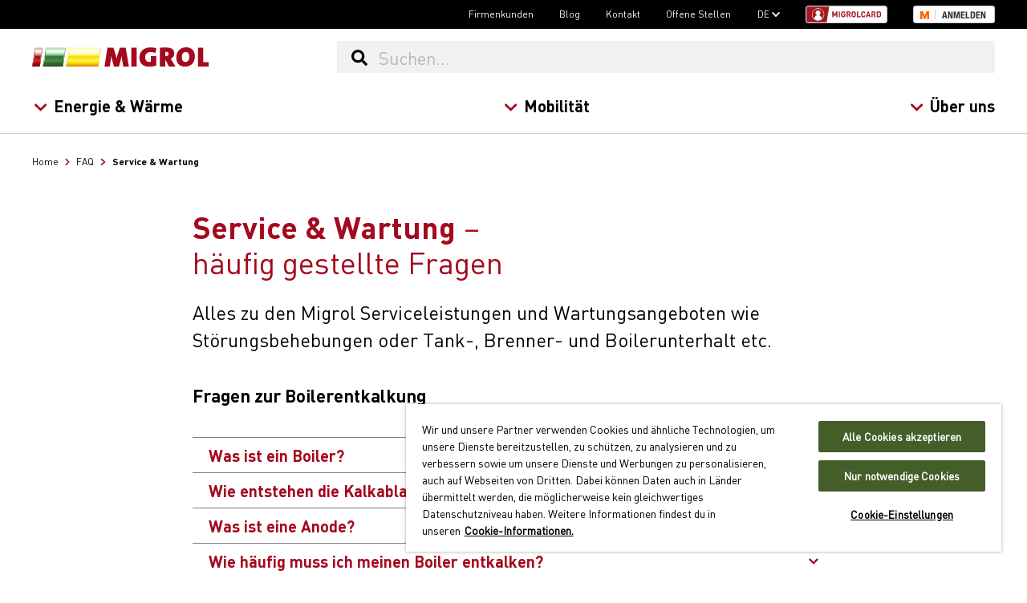

--- FILE ---
content_type: text/html; charset=utf-8
request_url: https://www.migrol.ch/de/faq/service-wartung/
body_size: 16956
content:


<!doctype html>
<html lang="de">
<head>
            <!-- OneTrust Cookie-Einwilligungshinweis – Anfang für www.migrol.ch -->
            <script src="https://cdn.cookielaw.org/scripttemplates/otSDKStub.js" type="text/javascript" charset="UTF-8" data-domain-script="44e9aef8-44cb-453c-9ae5-691023ee22f1"></script>
            <script type="text/javascript">
                function OptanonWrapper() { }
            </script>
            <!-- OneTrust-Cookie-Einwilligungshinweis – Ende für www.migrol.ch -->
    <meta charset="utf-8">
    <meta http-equiv="x-ua-compatible" content="ie=edge">
    
    <title>Service &amp; Wartung - h&#228;ufig gestellte Fragen | Migrol AG</title>
    <meta name="description" content="Alles zu den Migrol Serviceleistungen und Wartungsangeboten wie St&#246;rungsbehebungen oder Tank-, Brenner- und Boilerunterhalt etc.">
    <meta name="robots" content="index" />
    <link rel="canonical" href="https://www.migrol.ch/de/faq/service-wartung/" />
    <link rel="alternate" hreflang="de-ch" href="https://www.migrol.ch/de/faq/service-wartung/"/>
    <link rel="alternate" hreflang="fr-ch" href="https://www.migrol.ch/fr/faq/service-entretien/"/>
    <link rel="alternate" hreflang="it-ch" href="https://www.migrol.ch/it/faq/assistenza-manutenzione/"/>
    <link rel="alternate" hreflang="x-default" href="https://www.migrol.ch/de/faq/service-wartung/"/>

    <meta property="og:title" content="Service &amp; Wartung - h&#228;ufig gestellte Fragen | Migrol AG" />
    <meta property="og:description" content="Alles zu den Migrol Serviceleistungen und Wartungsangeboten wie St&#246;rungsbehebungen oder Tank-, Brenner- und Boilerunterhalt etc." />
    <meta property="og:url" content="https://www.migrol.ch/de/faq/service-wartung/" />
    <meta property="og:type" content="website" />
    <meta property="og:image" content="https://www.migrol.ch/-/media/migrol-website/servicewartung1720x800.jpg?mw=1200&amp;hash=5C3C59DACF7086DEE5DA39C2CDB7C6A1" />
    <meta property="og:locale" content="de_CH" />


    <meta name="viewport" content="width=device-width, initial-scale=1">
    <meta name="format-detection" content="telephone=no">
    <meta name="facebook-domain-verification" content="87oq3oa3mp1lnbxsls7732il44dggp">
    <link rel="preconnect" href="https://fast.fonts.net">
    <link rel="preconnect" href="https://api2.fonts.com" crossorigin>
    <link rel="preconnect" href="https://www.google-analytics.com">
    <link rel="preconnect" href="https://www.googletagmanager.com">
    <link rel="stylesheet" href="https://fast.fonts.net/cssapi/cf78180f-d5f1-40bf-bfec-ee6d44b2b0de.css" />
    <link rel="stylesheet" href="/assets/css/layout-885559a59c.css" />
    <link rel="stylesheet" href="/assets/css/modules-cab3859d3f.css" />
        
<meta name="VIcurrentDateTime" content="639048805043403166" />
<meta name="VirtualFolder" content="/" />
<script type="text/javascript" src="/layouts/system/VisitorIdentification.js"></script>

    <script>
        
        window.dataLayer = window.dataLayer || [];

        
        
        
    dataLayer.push({
        
        'pageType': 'contentpage',
        'pnam': 'service-wartung',
        'pID': '9b1ce68d-3b72-4ede-bfc4-0e30a3461ff9',
        'lang': 'de',
        'eid': 'Production'
    });
    



        
        (function (i, s, o, g, r, a, m) {
            i['GoogleAnalyticsObject'] = r; i[r] = i[r] || function () {
                (i[r].q = i[r].q || []).push(arguments)
            }, i[r].l = 1 * new Date(); a = s.createElement(o),
                m = s.getElementsByTagName(o)[0]; a.async = 1; a.src = g; m.parentNode.insertBefore(a, m)
        })(window, document, 'script', 'https://www.google-analytics.com/analytics.js', 'ga');
        ga('create', 'UA-624723-21', 'auto', { allowLinker: true });
        ga('require', 'GTM-KTGMSSG');
        

        
        (function (w, d, s, l, i) {
            w[l] = w[l] || []; w[l].push({
                'gtm.start':
                    new Date().getTime(), event: 'gtm.js'
            }); var f = d.getElementsByTagName(s)[0],
                j = d.createElement(s), dl = l != 'dataLayer' ? '&l=' + l : ''; j.async = true; j.src =
                    'https://www.googletagmanager.com/gtm.js?id=' + i + dl; f.parentNode.insertBefore(j, f);
        })(window, document, 'script', 'dataLayer', 'GTM-M72BLJ');
        

        
        window.kameleoonQueue = window.kameleoonQueue || [];

        // Duration in milliseconds to wait while the Kameleoon application file is loaded
    var kameleoonLoadingTimeout = 1000;

    window.kameleoonQueue = window.kameleoonQueue || [];
    window.kameleoonStartLoadTime = new Date().getTime();
    if (! document.getElementById("kameleoonLoadingStyleSheet") && ! window.kameleoonDisplayPageTimeOut)
    {
        var kameleoonS = document.getElementsByTagName("script")[0];
        var kameleoonCc = "* { visibility: hidden !important; background-image: none !important; }";
        var kameleoonStn = document.createElement("style");
        kameleoonStn.type = "text/css";
        kameleoonStn.id = "kameleoonLoadingStyleSheet";
        if (kameleoonStn.styleSheet)
        {
            kameleoonStn.styleSheet.cssText = kameleoonCc;
        }
        else
        {
            kameleoonStn.appendChild(document.createTextNode(kameleoonCc));
        }
        kameleoonS.parentNode.insertBefore(kameleoonStn, kameleoonS);
        window.kameleoonDisplayPage = function(fromEngine)
        {
            if (!fromEngine)
            {
                window.kameleoonTimeout = true;
            }
            if (kameleoonStn.parentNode)
            {
                kameleoonStn.parentNode.removeChild(kameleoonStn);
            }
        };
        window.kameleoonDisplayPageTimeOut = window.setTimeout(window.kameleoonDisplayPage, kameleoonLoadingTimeout);
    }
    </script>
    <script type="text/javascript" src="//kegidi47e5.kameleoon.eu/engine.js" async="true" fetchpriority="high"></script>
    <script src="/assets/js/loadOnDemand-722532f5d5.js"></script>
</head>
<body>
    
    <noscript>
        <iframe src="https://www.googletagmanager.com/ns.html?id=GTM-M72BLJ" height="0" width="0" style="display:none;visibility:hidden"></iframe>
    </noscript>
    
    <div class="migrol-body layout">
        <header class="layout__header">

    
    
    
    
    
    
    
            
<nav class="meta-nav">
    <div class="meta-nav__content">
    <div class="meta-nav__item">
            <a href="/de/firmenkunden/" class="meta-nav__link">Firmenkunden</a>
    </div>
    <div class="meta-nav__item">
            <a href="/de/blog/" class="meta-nav__link">Blog</a>
    </div>
    <div class="meta-nav__item">
            <a href="/de/%C3%BCber-uns/kontakt/" class="meta-nav__link">Kontakt</a>
    </div>
    <div class="meta-nav__item">
            <a href="https://migros-gruppe.jobs/de/unsere-unternehmen/migrol-ag" class="meta-nav__link" target="_blank">Offene Stellen</a>
    </div>
    <div class="meta-nav__item">
            <span class="js-meta-nav__title meta-nav__link">DE <i class="fas fa-chevron-down"></i></span>
            <div class="meta-nav__subitems">
                <div class="meta-nav__subitems-inner">
    <div class="meta-nav__item">
            <a href="/fr/faq/service-entretien/" class="meta-nav__link">FR</a>
    </div>
    <div class="meta-nav__item">
            <a href="/it/faq/assistenza-manutenzione/" class="meta-nav__link">IT</a>
    </div>
                </div>
            </div>
    </div>
        <div class="meta-nav__item meta-nav__item--migrolcard">
            <a href="https://online.migrolcardservice.ch/portal" target="_blank"><img src="/assets/MigrolContent/img/migrolcard-login-87bf831727.svg" width="102" height="22" alt="Migrolcard Login" /></a>
        </div>
        

<div class="meta-nav__item meta-nav__item--mlogin">
    <a href="#" target="_blank" class="mlogin__user meta-nav__link-migros-username"></a>
    <a href="#" class="mlogin__button a-service-login a-service-login--lang-de">Anmelden</a>
</div>
    </div>
</nav>
            <div class="layout__header-navbar">
                <div class="layout__header-navbar-content">
                    <div class="layout__header-hamburger">
                        <button class="hamburger js-hamburger" type="button" aria-label="Menu" aria-controls="main-nav">
                            <span class="hamburger-box">
                                <span class="hamburger-inner"></span>
                            </span>
                        </button>
                    </div>
                    <div class="layout__header-logo">
                        <a href="/">
    <img src="/assets/MigrolWebsite/img/migrol-logo-ef6f799958.svg" alt="Migrol AG" class="layout__header-logo-img" />
</a>
                    </div>
                    <div class="layout__header-nav">
                        
<nav class="main-nav js-main-nav" id="main-nav">
    <div class="main-nav__breadcrumbs js-main-nav__breadcrumbs"></div>
    <ol class="main-nav__ul main-nav__ul--level-1">
        <li class="main-nav__li main-nav__li--level-1 main-nav__li--title">
            <a href="/" class="main-nav__link">Home</a>
        </li>
    <li class="main-nav__li main-nav__li--level-1">
                <a href="/de/energie-w%C3%A4rme/" class="main-nav__link main-nav__link--level-1 main-nav__link--desktop">Energie & Wärme <i class="fas fa-chevron-right"></i></a>            <button class="main-nav__link main-nav__link--level-1 main-nav__link--drilldown js-main-nav--drilldown">Energie & Wärme <i class="fas fa-angle-right"></i></button>            <ol class="main-nav__ul main-nav__ul--level-2">
                <li class="main-nav__li main-nav__li--level-2 main-nav__li--title">
                        <a href="/de/energie-w%C3%A4rme/" class="main-nav__link main-nav__link--title">Energie & Wärme</a>
                </li>
    <li class="main-nav__li main-nav__li--level-2">
                <a href="/de/energie-w%C3%A4rme/energie-kaufen/" class="main-nav__link main-nav__link--level-2 main-nav__link--desktop">Energie kaufen <i class="fas fa-chevron-right"></i></a>            <button class="main-nav__link main-nav__link--level-2 main-nav__link--drilldown js-main-nav--drilldown">Energie kaufen <i class="fas fa-angle-right"></i></button>            <ol class="main-nav__ul main-nav__ul--level-3">
                <li class="main-nav__li main-nav__li--level-3 main-nav__li--title">
                        <a href="/de/energie-w%C3%A4rme/energie-kaufen/" class="main-nav__link main-nav__link--title">Energie kaufen</a>
                </li>
    <li class="main-nav__li main-nav__li--level-3">
                <a href="/de/energie-w%C3%A4rme/energie-kaufen/heiz%C3%B6l/" class="main-nav__link main-nav__link--level-3">
                    Heizöl                 </a>
    </li>
    <li class="main-nav__li main-nav__li--level-3">
                <a href="/de/energie-w%C3%A4rme/energie-kaufen/diesel/" class="main-nav__link main-nav__link--level-3">
                    Diesel                 </a>
    </li>
    <li class="main-nav__li main-nav__li--level-3">
                <a href="/de/energie-w%C3%A4rme/energie-kaufen/holzpellets/" class="main-nav__link main-nav__link--level-3">
                    Holzpellets                 </a>
    </li>
            </ol>
    </li>
    <li class="main-nav__li main-nav__li--level-2">
                <a href="/de/energie-w%C3%A4rme/heiz%C3%B6lpreisentwicklung/" class="main-nav__link main-nav__link--level-2 main-nav__link--desktop">Heizölpreisentwicklung <i class="fas fa-chevron-right"></i></a>            <button class="main-nav__link main-nav__link--level-2 main-nav__link--drilldown js-main-nav--drilldown">Heizölpreisentwicklung <i class="fas fa-angle-right"></i></button>            <ol class="main-nav__ul main-nav__ul--level-3">
                <li class="main-nav__li main-nav__li--level-3 main-nav__li--title">
                        <a href="/de/energie-w%C3%A4rme/heiz%C3%B6lpreisentwicklung/" class="main-nav__link main-nav__link--title">Heizölpreisentwicklung</a>
                </li>
    <li class="main-nav__li main-nav__li--level-3">
                <a href="/de/energie-w%C3%A4rme/heiz%C3%B6lpreisentwicklung/marktnews/" class="main-nav__link main-nav__link--level-3">
                    Marktnews                 </a>
    </li>
    <li class="main-nav__li main-nav__li--level-3">
                <a href="/de/energie-w%C3%A4rme/heiz%C3%B6lpreisentwicklung/preisindex/" class="main-nav__link main-nav__link--level-3">
                    Preisindex                 </a>
    </li>
    <li class="main-nav__li main-nav__li--level-3">
                <a href="/de/energie-w%C3%A4rme/heiz%C3%B6lpreisentwicklung/scouty/" class="main-nav__link main-nav__link--level-3">
                    Preisalarm «Scouty»                 </a>
    </li>
            </ol>
    </li>
    <li class="main-nav__li main-nav__li--level-2">
                <a href="/de/energie-w%C3%A4rme/l%C3%B6sungen/" class="main-nav__link main-nav__link--level-2 main-nav__link--desktop">Energie- & Wärmelösungen <i class="fas fa-chevron-right"></i></a>            <button class="main-nav__link main-nav__link--level-2 main-nav__link--drilldown js-main-nav--drilldown">Energie- & Wärmelösungen <i class="fas fa-angle-right"></i></button>            <ol class="main-nav__ul main-nav__ul--level-3">
                <li class="main-nav__li main-nav__li--level-3 main-nav__li--title">
                        <a href="/de/energie-w%C3%A4rme/l%C3%B6sungen/" class="main-nav__link main-nav__link--title">Energie- & Wärmelösungen</a>
                </li>
    <li class="main-nav__li main-nav__li--level-3">
                <a href="/de/energie-w%C3%A4rme/l%C3%B6sungen/energieberatung/" class="main-nav__link main-nav__link--level-3">
                    Energieberatung                 </a>
    </li>
            </ol>
    </li>
    <li class="main-nav__li main-nav__li--level-2">
                <a href="/de/energie-w%C3%A4rme/service-wartung/" class="main-nav__link main-nav__link--level-2 main-nav__link--desktop">Service & Wartung <i class="fas fa-chevron-right"></i></a>            <button class="main-nav__link main-nav__link--level-2 main-nav__link--drilldown js-main-nav--drilldown">Service & Wartung <i class="fas fa-angle-right"></i></button>            <ol class="main-nav__ul main-nav__ul--level-3">
                <li class="main-nav__li main-nav__li--level-3 main-nav__li--title">
                        <a href="/de/energie-w%C3%A4rme/service-wartung/" class="main-nav__link main-nav__link--title">Service & Wartung</a>
                </li>
    <li class="main-nav__li main-nav__li--level-3">
                <a href="/de/energie-w%C3%A4rme/service-wartung/tankanlagen/" class="main-nav__link main-nav__link--level-3">
                    Tankanlagen                 </a>
    </li>
    <li class="main-nav__li main-nav__li--level-3">
                <a href="https://www.migrol.ch/de/energie-w%C3%A4rme/service-wartung/tankanlagen/tankrevision/" class="main-nav__link main-nav__link--level-3">
                    Tankrevision                 </a>
    </li>
    <li class="main-nav__li main-nav__li--level-3">
                <a href="/de/energie-w%C3%A4rme/service-wartung/boiler/" class="main-nav__link main-nav__link--level-3">
                    Boilerentkalkung                 </a>
    </li>
    <li class="main-nav__li main-nav__li--level-3">
                <a href="/de/energie-w%C3%A4rme/service-wartung/ofenasche-entsorgung/" class="main-nav__link main-nav__link--level-3">
                    Ofenasche-Entsorgung                 </a>
    </li>
    <li class="main-nav__li main-nav__li--level-3">
                <a href="/de/energie-w%C3%A4rme/service-wartung/lagerreinigung/" class="main-nav__link main-nav__link--level-3">
                    Lagerreinigung                 </a>
    </li>
            </ol>
    </li>
    <li class="main-nav__li main-nav__li--level-2">
                <a href="/de/energie-w%C3%A4rme/vorteile-sparen/" class="main-nav__link main-nav__link--level-2 main-nav__link--desktop">Vorteile & Sparen <i class="fas fa-chevron-right"></i></a>            <button class="main-nav__link main-nav__link--level-2 main-nav__link--drilldown js-main-nav--drilldown">Vorteile & Sparen <i class="fas fa-angle-right"></i></button>            <ol class="main-nav__ul main-nav__ul--level-3">
                <li class="main-nav__li main-nav__li--level-3 main-nav__li--title">
                        <a href="/de/energie-w%C3%A4rme/vorteile-sparen/" class="main-nav__link main-nav__link--title">Vorteile & Sparen</a>
                </li>
    <li class="main-nav__li main-nav__li--level-3">
                <a href="/de/energie-w%C3%A4rme/vorteile-sparen/cumulus/" class="main-nav__link main-nav__link--level-3">
                    Cumulus                 </a>
    </li>
    <li class="main-nav__li main-nav__li--level-3">
                <a href="/de/energie-w%C3%A4rme/vorteile-sparen/cumulus-angebote/" class="main-nav__link main-nav__link--level-3">
                    Cumulus-Angebote                 </a>
    </li>
    <li class="main-nav__li main-nav__li--level-3">
                <a href="/de/energie-w%C3%A4rme/vorteile-sparen/sammelbestellung/" class="main-nav__link main-nav__link--level-3">
                    Sammelbestellungen Heizöl                 </a>
    </li>
            </ol>
    </li>
            </ol>
    </li>
    <li class="main-nav__li main-nav__li--level-1">
                <a href="/de/mobilit%C3%A4t/" class="main-nav__link main-nav__link--level-1 main-nav__link--desktop">Mobilität <i class="fas fa-chevron-right"></i></a>            <button class="main-nav__link main-nav__link--level-1 main-nav__link--drilldown js-main-nav--drilldown">Mobilität <i class="fas fa-angle-right"></i></button>            <ol class="main-nav__ul main-nav__ul--level-2">
                <li class="main-nav__li main-nav__li--level-2 main-nav__li--title">
                        <a href="/de/mobilit%C3%A4t/" class="main-nav__link main-nav__link--title">Mobilität</a>
                </li>
    <li class="main-nav__li main-nav__li--level-2">
                <a href="/de/mobilit%C3%A4t/standorte-und-%C3%B6ffnungszeiten/" class="main-nav__link main-nav__link--level-2 main-nav__link--desktop">Standorte & Öffnungszeiten <i class="fas fa-chevron-right"></i></a>            <button class="main-nav__link main-nav__link--level-2 main-nav__link--drilldown js-main-nav--drilldown">Standorte & Öffnungszeiten <i class="fas fa-angle-right"></i></button>            <ol class="main-nav__ul main-nav__ul--level-3">
                <li class="main-nav__li main-nav__li--level-3 main-nav__li--title">
                        <a href="/de/mobilit%C3%A4t/standorte-und-%C3%B6ffnungszeiten/" class="main-nav__link main-nav__link--title">Standorte & Öffnungszeiten</a>
                </li>
    <li class="main-nav__li main-nav__li--level-3">
                <a href="/de/mobilit%C3%A4t/standorte-und-%C3%B6ffnungszeiten/expansionssuche/" class="main-nav__link main-nav__link--level-3">
                    Expansionssuche                 </a>
    </li>
            </ol>
    </li>
    <li class="main-nav__li main-nav__li--level-2">
                <a href="/de/mobilit%C3%A4t/tankstellen-produkte/" class="main-nav__link main-nav__link--level-2 main-nav__link--desktop">Tankstellen & Produkte <i class="fas fa-chevron-right"></i></a>            <button class="main-nav__link main-nav__link--level-2 main-nav__link--drilldown js-main-nav--drilldown">Tankstellen & Produkte <i class="fas fa-angle-right"></i></button>            <ol class="main-nav__ul main-nav__ul--level-3">
                <li class="main-nav__li main-nav__li--level-3 main-nav__li--title">
                        <a href="/de/mobilit%C3%A4t/tankstellen-produkte/" class="main-nav__link main-nav__link--title">Tankstellen & Produkte</a>
                </li>
    <li class="main-nav__li main-nav__li--level-3">
                <a href="https://www.migrol.ch/de/mobilit%C3%A4t/tankstellen-produkte/treibstoffangebot/diesel-hvo/" class="main-nav__link main-nav__link--level-3">
                    Diesel HVO 100                 </a>
    </li>
            </ol>
    </li>
    <li class="main-nav__li main-nav__li--level-2">
                <a href="/de/mobilit%C3%A4t/e-mobilit%C3%A4t/" class="main-nav__link main-nav__link--level-2 main-nav__link--desktop">E-Mobilität <i class="fas fa-chevron-right"></i></a>            <button class="main-nav__link main-nav__link--level-2 main-nav__link--drilldown js-main-nav--drilldown">E-Mobilität <i class="fas fa-angle-right"></i></button>            <ol class="main-nav__ul main-nav__ul--level-3">
                <li class="main-nav__li main-nav__li--level-3 main-nav__li--title">
                        <a href="/de/mobilit%C3%A4t/e-mobilit%C3%A4t/" class="main-nav__link main-nav__link--title">E-Mobilität</a>
                </li>
    <li class="main-nav__li main-nav__li--level-3">
                <a href="/de/mobilit%C3%A4t/e-mobilit%C3%A4t/ladestationen-%C3%B6ffentlich/" class="main-nav__link main-nav__link--level-3">
                    Öffentliche Ladestationen                 </a>
    </li>
    <li class="main-nav__li main-nav__li--level-3">
                <a href="/de/mobilit%C3%A4t/e-mobilit%C3%A4t/ladeinfrastruktur-gesch%C3%A4ftskunden/" class="main-nav__link main-nav__link--level-3">
                    Ladeinfrastruktur für Geschäftskunden                 </a>
    </li>
    <li class="main-nav__li main-nav__li--level-3">
                <a href="/de/mobilit%C3%A4t/e-mobilit%C3%A4t/ladeinfrastruktur-immobilien/" class="main-nav__link main-nav__link--level-3">
                    Ladeinfrastruktur Immobilien                 </a>
    </li>
    <li class="main-nav__li main-nav__li--level-3">
                <a href="/de/mobilit%C3%A4t/e-mobilit%C3%A4t/ladeinfrastruktur-e-trucks/" class="main-nav__link main-nav__link--level-3">
                    Ladeinfrastruktur für E-Trucks                 </a>
    </li>
    <li class="main-nav__li main-nav__li--level-3">
                <a href="/de/mobilit%C3%A4t/e-mobilit%C3%A4t/referenzen/" class="main-nav__link main-nav__link--level-3">
                    Unsere Referenzprojekte                 </a>
    </li>
            </ol>
    </li>
    <li class="main-nav__li main-nav__li--level-2">
                <a href="/de/mobilit%C3%A4t/car-wash/" class="main-nav__link main-nav__link--level-2 main-nav__link--desktop">Car Wash <i class="fas fa-chevron-right"></i></a>            <button class="main-nav__link main-nav__link--level-2 main-nav__link--drilldown js-main-nav--drilldown">Car Wash <i class="fas fa-angle-right"></i></button>            <ol class="main-nav__ul main-nav__ul--level-3">
                <li class="main-nav__li main-nav__li--level-3 main-nav__li--title">
                        <a href="/de/mobilit%C3%A4t/car-wash/" class="main-nav__link main-nav__link--title">Car Wash</a>
                </li>
    <li class="main-nav__li main-nav__li--level-3">
                <a href="/de/mobilit%C3%A4t/car-wash/waschangebot/" class="main-nav__link main-nav__link--level-3">
                    Waschangebot                 </a>
    </li>
    <li class="main-nav__li main-nav__li--level-3">
                <a href="/de/mobilit%C3%A4t/car-wash/innenreinigung/" class="main-nav__link main-nav__link--level-3">
                    Innenreinigung                 </a>
    </li>
    <li class="main-nav__li main-nav__li--level-3">
                <a href="/de/mobilit%C3%A4t/car-wash/car-wash-card/" class="main-nav__link main-nav__link--level-3">
                    Car Wash Card                 </a>
    </li>
    <li class="main-nav__li main-nav__li--level-3">
                <a href="/de/mobilit%C3%A4t/car-wash/umwelt-tipps/" class="main-nav__link main-nav__link--level-3">
                    Umwelt & Tipps                 </a>
    </li>
            </ol>
    </li>
    <li class="main-nav__li main-nav__li--level-2">
                <a href="/de/mobilit%C3%A4t/shops/" class="main-nav__link main-nav__link--level-2">
                    Shops <i class="fas fa-chevron-right"></i>                </a>
    </li>
    <li class="main-nav__li main-nav__li--level-2">
                <a href="/de/mobilit%C3%A4t/auto-service/" class="main-nav__link main-nav__link--level-2 main-nav__link--desktop">Auto Service <i class="fas fa-chevron-right"></i></a>            <button class="main-nav__link main-nav__link--level-2 main-nav__link--drilldown js-main-nav--drilldown">Auto Service <i class="fas fa-angle-right"></i></button>            <ol class="main-nav__ul main-nav__ul--level-3">
                <li class="main-nav__li main-nav__li--level-3 main-nav__li--title">
                        <a href="/de/mobilit%C3%A4t/auto-service/" class="main-nav__link main-nav__link--title">Auto Service</a>
                </li>
    <li class="main-nav__li main-nav__li--level-3">
                <a href="/de/mobilit%C3%A4t/auto-service/pneuofferte/" class="main-nav__link main-nav__link--level-3">
                    Pneuofferte                 </a>
    </li>
    <li class="main-nav__li main-nav__li--level-3">
                <a href="/de/mobilit%C3%A4t/auto-service/pneus-felgen/" class="main-nav__link main-nav__link--level-3">
                    Pneus & Felgen                 </a>
    </li>
    <li class="main-nav__li main-nav__li--level-3">
                <a href="/de/mobilit%C3%A4t/auto-service/autoservice-reparaturen/" class="main-nav__link main-nav__link--level-3">
                    Autoservice & Reparaturen                 </a>
    </li>
    <li class="main-nav__li main-nav__li--level-3">
                <a href="/de/mobilit%C3%A4t/auto-service/umwelt-tipps/" class="main-nav__link main-nav__link--level-3">
                    Umwelt & Tipps                 </a>
    </li>
            </ol>
    </li>
    <li class="main-nav__li main-nav__li--level-2">
                <a href="/de/mobilit%C3%A4t/migrolcard/" class="main-nav__link main-nav__link--level-2 main-nav__link--desktop">Migrolcard <i class="fas fa-chevron-right"></i></a>            <button class="main-nav__link main-nav__link--level-2 main-nav__link--drilldown js-main-nav--drilldown">Migrolcard <i class="fas fa-angle-right"></i></button>            <ol class="main-nav__ul main-nav__ul--level-3">
                <li class="main-nav__li main-nav__li--level-3 main-nav__li--title">
                        <a href="/de/mobilit%C3%A4t/migrolcard/" class="main-nav__link main-nav__link--title">Migrolcard</a>
                </li>
    <li class="main-nav__li main-nav__li--level-3">
                <a href="/de/mobilit%C3%A4t/migrolcard/private-card/" class="main-nav__link main-nav__link--level-3">
                    Migrol Private Card                 </a>
    </li>
    <li class="main-nav__li main-nav__li--level-3">
                <a href="/de/mobilit%C3%A4t/migrolcard/company-card/" class="main-nav__link main-nav__link--level-3">
                    Migrol Company Card                 </a>
    </li>
    <li class="main-nav__li main-nav__li--level-3">
                <a href="/de/mobilit%C3%A4t/migrolcard/migrolcard-app/" class="main-nav__link main-nav__link--level-3">
                    Migrolcard App                 </a>
    </li>
    <li class="main-nav__li main-nav__li--level-3">
                <a href="https://online.migrolcardservice.ch/logins/sign_in?locale=de-CH" class="main-nav__link main-nav__link--level-3" target="_blank">
                    Login «Mein Konto»                 </a>
    </li>
            </ol>
    </li>
    <li class="main-nav__li main-nav__li--level-2">
                <a href="/de/mobilit%C3%A4t/vorteile-sparen/" class="main-nav__link main-nav__link--level-2 main-nav__link--desktop">Vorteile & Sparen <i class="fas fa-chevron-right"></i></a>            <button class="main-nav__link main-nav__link--level-2 main-nav__link--drilldown js-main-nav--drilldown">Vorteile & Sparen <i class="fas fa-angle-right"></i></button>            <ol class="main-nav__ul main-nav__ul--level-3">
                <li class="main-nav__li main-nav__li--level-3 main-nav__li--title">
                        <a href="/de/mobilit%C3%A4t/vorteile-sparen/" class="main-nav__link main-nav__link--title">Vorteile & Sparen</a>
                </li>
    <li class="main-nav__li main-nav__li--level-3">
                <a href="/de/mobilit%C3%A4t/vorteile-sparen/migrol-app/" class="main-nav__link main-nav__link--level-3">
                    Migrol App                 </a>
    </li>
    <li class="main-nav__li main-nav__li--level-3">
                <a href="/de/mobilit%C3%A4t/vorteile-sparen/geschenkkarte/" class="main-nav__link main-nav__link--level-3">
                    Geschenkkarte                 </a>
    </li>
    <li class="main-nav__li main-nav__li--level-3">
                <a href="/de/mobilit%C3%A4t/vorteile-sparen/cumulus/" class="main-nav__link main-nav__link--level-3">
                    Cumulus                 </a>
    </li>
    <li class="main-nav__li main-nav__li--level-3">
                <a href="/de/mobilit%C3%A4t/vorteile-sparen/chf50-rabatt-werkstatt/" class="main-nav__link main-nav__link--level-3">
                    Aktion Werkstatt-Dienstleistungen                 </a>
    </li>
    <li class="main-nav__li main-nav__li--level-3">
                <a href="/de/mobilit%C3%A4t/vorteile-sparen/car-wash-rabatt/" class="main-nav__link main-nav__link--level-3">
                    Car Wash Rabattbon                 </a>
    </li>
            </ol>
    </li>
            </ol>
    </li>
    <li class="main-nav__li main-nav__li--level-1">
                <a href="/de/%C3%BCber-uns/" class="main-nav__link main-nav__link--level-1 main-nav__link--desktop">Über uns <i class="fas fa-chevron-right"></i></a>            <button class="main-nav__link main-nav__link--level-1 main-nav__link--drilldown js-main-nav--drilldown">Über uns <i class="fas fa-angle-right"></i></button>            <ol class="main-nav__ul main-nav__ul--level-2">
                <li class="main-nav__li main-nav__li--level-2 main-nav__li--title">
                        <a href="/de/%C3%BCber-uns/" class="main-nav__link main-nav__link--title">Über uns</a>
                </li>
    <li class="main-nav__li main-nav__li--level-2">
                <a href="/de/%C3%BCber-uns/geschichte/" class="main-nav__link main-nav__link--level-2">
                    Geschichte <i class="fas fa-chevron-right"></i>                </a>
    </li>
    <li class="main-nav__li main-nav__li--level-2">
                <a href="/de/%C3%BCber-uns/gesch%C3%A4ftsfelder/" class="main-nav__link main-nav__link--level-2">
                    Geschäftsfelder <i class="fas fa-chevron-right"></i>                </a>
    </li>
    <li class="main-nav__li main-nav__li--level-2">
                <a href="/de/%C3%BCber-uns/medien-presse/" class="main-nav__link main-nav__link--level-2">
                    Medien & Presse <i class="fas fa-chevron-right"></i>                </a>
    </li>
    <li class="main-nav__li main-nav__li--level-2">
                <a href="https://migros-gruppe.jobs/de/unsere-unternehmen/migrol-ag" class="main-nav__link main-nav__link--level-2" target="_blank">
                    Arbeiten bei Migrol <i class="fas fa-chevron-right"></i>                </a>
    </li>
    <li class="main-nav__li main-nav__li--level-2">
                <a href="/de/%C3%BCber-uns/pionierfonds/" class="main-nav__link main-nav__link--level-2">
                    Pionierfonds <i class="fas fa-chevron-right"></i>                </a>
    </li>
    <li class="main-nav__li main-nav__li--level-2">
                <a href="/de/%C3%BCber-uns/kontakt/" class="main-nav__link main-nav__link--level-2 main-nav__link--desktop">Kontakt <i class="fas fa-chevron-right"></i></a>            <button class="main-nav__link main-nav__link--level-2 main-nav__link--drilldown js-main-nav--drilldown">Kontakt <i class="fas fa-angle-right"></i></button>            <ol class="main-nav__ul main-nav__ul--level-3">
                <li class="main-nav__li main-nav__li--level-3 main-nav__li--title">
                        <a href="/de/%C3%BCber-uns/kontakt/" class="main-nav__link main-nav__link--title">Kontakt</a>
                </li>
    <li class="main-nav__li main-nav__li--level-3">
                <a href="/de/%C3%BCber-uns/kontakt/newsletter/" class="main-nav__link main-nav__link--level-3">
                    Newsletter                 </a>
    </li>
            </ol>
    </li>
            </ol>
    </li>
        <li class="main-nav__li main-nav__li--level-1 main-nav__li--meta main-nav__li--with-padding">
            <div class="meta-nav__link">
                <a href="https://online.migrolcardservice.ch/portal" target="_blank"><img src="/assets/MigrolContent/img/migrolcard-login-87bf831727.svg" width="102" height="22" alt="Migrolcard Login" /></a>
            </div>
        </li>
        <li class="main-nav__li main-nav__li--level-1 main-nav__li--meta main-nav__li--with-padding">
            

<div class="meta-nav__link">
    <a href="#" target="_blank" class="mlogin__user main-nav__link-migros-username"></a>
    <a href="#" class="mlogin__button a-service-login a-service-login--lang-de">Anmelden</a>
</div>
        </li>
    <li class="main-nav__li main-nav__li--level-1 main-nav__li--meta">
                <a href="/de/firmenkunden/" class="main-nav__link main-nav__link--level-1">
                    Firmenkunden <i class="fas fa-chevron-right"></i>                </a>
    </li>
    <li class="main-nav__li main-nav__li--level-1 main-nav__li--meta">
                <a href="/de/blog/" class="main-nav__link main-nav__link--level-1">
                    Blog <i class="fas fa-chevron-right"></i>                </a>
    </li>
    <li class="main-nav__li main-nav__li--level-1 main-nav__li--meta">
                <a href="/de/%C3%BCber-uns/kontakt/" class="main-nav__link main-nav__link--level-1">
                    Kontakt <i class="fas fa-chevron-right"></i>                </a>
    </li>
    <li class="main-nav__li main-nav__li--level-1 main-nav__li--meta">
                <a href="https://migros-gruppe.jobs/de/unsere-unternehmen/migrol-ag" class="main-nav__link main-nav__link--level-1" target="_blank">
                    Offene Stellen <i class="fas fa-chevron-right"></i>                </a>
    </li>
    <li class="main-nav__li main-nav__li--level-1 main-nav__li--meta">
                <a href="#" class="main-nav__link main-nav__link--level-1 main-nav__link--desktop">DE <i class="fas fa-chevron-right"></i></a>            <button class="main-nav__link main-nav__link--level-1 main-nav__link--drilldown js-main-nav--drilldown">DE <i class="fas fa-angle-right"></i></button>            <ol class="main-nav__ul main-nav__ul--level-2">
                <li class="main-nav__li main-nav__li--level-2 main-nav__li--title">
                        <a href="#" class="main-nav__link main-nav__link--title">DE</a>
                </li>
    <li class="main-nav__li main-nav__li--level-2">
                <a href="/fr/faq/service-entretien/" class="main-nav__link main-nav__link--level-2">
                    FR <i class="fas fa-chevron-right"></i>                </a>
    </li>
    <li class="main-nav__li main-nav__li--level-2">
                <a href="/it/faq/assistenza-manutenzione/" class="main-nav__link main-nav__link--level-2">
                    IT <i class="fas fa-chevron-right"></i>                </a>
    </li>
            </ol>
    </li>
    </ol>
    <button class="main-nav__back-button js-main-nav__back-button"><i class="fas fa-chevron-left"></i></button>
</nav>

                    </div>
                    <div class="layout__header-search">
                        <div class="search-nav">
    <button class="search-nav__toggle js-search-nav-toggle hamburger is-active" type="button" title="Suchen">
        <i class="fas fa-search" title="Suchen"></i>
        <span class="hamburger-box" title="Schliessen"><span class="hamburger-inner"></span></span>
    </button>
</div>
<form class="search-nav__form js-search-nav-form" action="/de/suchresultate/" method="get" autocomplete="off">
    <svg height="15" width="26" class="search-nav__triangle">
        <polygon points="0,15 13,0 26,15" style="fill:white;stroke:#b7b7b7;stroke-width:1"></polygon>
        <line x1="1" y1="15" x2="25" y2="15" style="stroke:white;stroke-width:1"></line>
    </svg>
    <button class="search-nav__submit" type="submit" title="Suchen"><i class="fas fa-search"></i></button>
    <input class="search-nav__input js-search-nav-input" type="search" name="query" placeholder="Suchen..." aria-label="Suchen..." autocomplete="off" data-top-results-text="Top-Resultate:" />
</form>
                    </div>
                </div>
            </div>
        </header>
        <main class="layout__main">
            



<div class="layout__page-start">
    <div class="layout__page-start-desktop1-mobile2 hero-wrapper">
        
    </div>
    <div class="layout__page-start-desktop2-mobile1">
        
<div class="breadcrumbs">
    <ol class="breadcrumbs__list" itemscope itemtype="https://schema.org/BreadcrumbList">
            <li class="breadcrumbs__item" itemprop="itemListElement" itemscope itemtype="https://schema.org/ListItem">
                                    <a href="/de/" class="breadcrumbs__link" itemtype="https://schema.org/Thing" itemprop="item"><span itemprop="name">Home</span></a>
                <meta itemprop="position" content="1" />
            </li>
            <li class="breadcrumbs__item" itemprop="itemListElement" itemscope itemtype="https://schema.org/ListItem">
                    <i class="fas fa-chevron-right"></i>
                                    <a href="/de/faq/" class="breadcrumbs__link" itemtype="https://schema.org/Thing" itemprop="item"><span itemprop="name">FAQ</span></a>
                <meta itemprop="position" content="2" />
            </li>
            <li class="breadcrumbs__item" itemprop="itemListElement" itemscope itemtype="https://schema.org/ListItem">
                    <i class="fas fa-chevron-right"></i>
                                    <a href="/de/faq/service-wartung/" class="breadcrumbs__link" itemtype="https://schema.org/Thing" itemprop="item"><span itemprop="name">Service & Wartung</span></a>
                <meta itemprop="position" content="3" />
            </li>
    </ol>
</div>
    </div>
</div>

<div class="contentblock contentblock--small-margin-bottom">
    <div class="contentblock__content contentblock__content--narrow">
        <div class="section-header">
            
            <h1 class="section-header__title-1 section-header__title-1--red">
Service &amp; Wartung                        <span class="migrol-title-dash"></span>
                        <span class="section-header__title-2 section-header__title-2--block">h&#228;ufig gestellte Fragen</span>

            </h1>
                <div class="section-header__lead">
                    Alles zu den Migrol Serviceleistungen und Wartungsangeboten wie St&#246;rungsbehebungen oder Tank-, Brenner- und Boilerunterhalt etc.
                </div>
        </div>
    </div>
</div>


<div class="contentblock">
    <section class="contentblock__content contentblock__content--narrow">
        
    <div class="migrol-rt-content">
        <h3 class="black">Fragen zur Boilerentkalkung</h3>
    </div>


    <ul class="accordion">
                <li class="accordion__item">
                                            <input type="checkbox" name="radio__982bf1d462a04905a251586812f1dc3e" id="item__390e7f1a6b1643a391470e234ba0af1d" class="accordion__input checkbox" >
                        <label for="item__390e7f1a6b1643a391470e234ba0af1d" class="accordion__label">
                            Was ist ein Boiler? <i class="fas fa-chevron-down"></i>
                        </label>
                        <div class="accordion__content-container">
                            <div class="accordion__content">
                                    <div class="migrol-rt-content">
                                        <p>Das warme Wasser, das aus Ihrem Wasserhahn fliesst, wird in einem Behälter aus Metall produziert. Dieser ist sowohl für die Erwärmung als auch für das Warmhalten des Wassers zuständig. Dadurch entstanden die verschiedenen Bezeichnungen wie «Warmwasserbereiter» oder «Warmwasserspeicher» – meistens wird das Gerät aber einfach «Warmwasserboiler» oder «Boiler» genannt.</p>
<p>Die Grössen der Boiler variieren stark, vom kleinen elektrischen Wandboiler mit fünfzehn Litern Fassvermögen für den Kleinbedarf bis zum kollektiven Wasserspeicher mit mehreren tausend Litern Inhalt für ein grosses Mehrfamilienhaus.<br>Der Boiler kann im Keller, im selben Raum wie die Heizung oder auch im Haus untergebracht sein.</p>
                                    </div>
                            </div>
                        </div>
                </li>
                <li class="accordion__item">
                                            <input type="checkbox" name="radio__982bf1d462a04905a251586812f1dc3e" id="item__d8fd782f57d14d69bac565de63d12102" class="accordion__input checkbox" >
                        <label for="item__d8fd782f57d14d69bac565de63d12102" class="accordion__label">
                            Wie entstehen die Kalkablagerungen im Boiler? <i class="fas fa-chevron-down"></i>
                        </label>
                        <div class="accordion__content-container">
                            <div class="accordion__content">
                                    <div class="migrol-rt-content">
                                        <p>Die im kalten Wasser gel&ouml;sten Mineralsalze, insbesondere die f&uuml;r unsere Gesundheit wichtigen Kalzium und Magnesium, kristallisieren aus, wenn das Wasser erw&auml;rmt wird. Die nicht sehr stabilen Bikarbonate (gel&ouml;ster Kalk im Wasser) wandeln sich durch W&auml;rme in Verbindung mit den sonstigen Stoffen im Wasser zu Kalk. Die kritische Grenze der Temperatur liegt bei 60 Grad. In allen Ger&auml;ten, welche diese Grenze &uuml;berschreiten, entsteht eine besonders intensive Kalkablagerung. Auch bei der Erw&auml;rmung von weichem Wasser entsteht Kalk.</p>
                                    </div>
                            </div>
                        </div>
                </li>
                <li class="accordion__item">
                                            <input type="checkbox" name="radio__982bf1d462a04905a251586812f1dc3e" id="item__d26861de70b849e29861855c1f72446b" class="accordion__input checkbox" >
                        <label for="item__d26861de70b849e29861855c1f72446b" class="accordion__label">
                            Was ist eine Anode? <i class="fas fa-chevron-down"></i>
                        </label>
                        <div class="accordion__content-container">
                            <div class="accordion__content">
                                    <div class="migrol-rt-content">
                                        <p>In fast allen Boilern ist heutzutage eine Rostschutzanode angebracht. Sie besteht aus einem unedlen Metall, um die Korrosion des zu sch&uuml;tzenden Metalls zu verhindern. Die Anode wird mit der Zeit verbraucht und muss ersetzt werden, um den Rostschutz zu erhalten.</p>
                                    </div>
                            </div>
                        </div>
                </li>
                <li class="accordion__item">
                                            <input type="checkbox" name="radio__982bf1d462a04905a251586812f1dc3e" id="item__4d9e19c623f546efafd0ea67bc1b65e1" class="accordion__input checkbox" >
                        <label for="item__4d9e19c623f546efafd0ea67bc1b65e1" class="accordion__label">
                            Wie h&#228;ufig muss ich meinen Boiler entkalken? <i class="fas fa-chevron-down"></i>
                        </label>
                        <div class="accordion__content-container">
                            <div class="accordion__content">
                                    <div class="migrol-rt-content">
                                        <p>Die Häufigkeit, in der ein Boiler entkalkt werden sollte, hängt von der verwendeten Menge des warmen Wassers sowie der Wasserhärte und der eingestellten Tempe-ratur ab. Als Grundregel gilt: Je härter das Wasser ist und je stärker es erhitzt wird, desto öfter sollte der Boiler entkalkt werden. Migrol empfiehlt, alle drei bis fünf Jahre eine Boilerentkalkung durchzuführen.</p>
                                    </div>
                            </div>
                        </div>
                </li>
                <li class="accordion__item">
                                            <input type="checkbox" name="radio__982bf1d462a04905a251586812f1dc3e" id="item__af72f2d8213445b4aa7cc1d35f2b73f1" class="accordion__input checkbox" >
                        <label for="item__af72f2d8213445b4aa7cc1d35f2b73f1" class="accordion__label">
                            Wie wirkt sich die Wasserh&#228;rte auf meinen Boiler aus? <i class="fas fa-chevron-down"></i>
                        </label>
                        <div class="accordion__content-container">
                            <div class="accordion__content">
                                    <div class="migrol-rt-content">
                                        <ul>
    <li>«Weiches» Wasser enthält wenig Mineralstoffe und verursacht weniger Kalkablagerungen, während «hartes» Wasser stark mineralisiert ist und somit eine grössere Kalkablagerung verursacht. Ob Sie hartes oder weiches Wasser haben, erkennen Sie schnell an den Rückständen im Kochtopf: Ist nach dem Wasserkochen eine weisse Schicht ersichtlich, handelt es sich um hartes Wasser. Der Boiler sollte dann spätestens alle vier Jahre entkalkt werden.</li>
    <li>In der Schweiz ist die Trinkwasserversorgung verpflichtet, mindestens einmal pro Jahr über die Wasserqualität zu informieren. Die Wasserhärte wird meistens in französischen Härtegraden (°f oder °fH) angegeben.</li>
    <ul>
        <li>Weiches Wasser: Zwischen 0 und 13 °f</li>
        <li>Mittelhartes Wasser: Zwischen 14 und 25 °f</li>
        <li>Hartes Wasser: Über 25 °f</li>
    </ul>
</ul>
                                    </div>
                            </div>
                        </div>
                </li>
                <li class="accordion__item">
                                            <input type="checkbox" name="radio__982bf1d462a04905a251586812f1dc3e" id="item__c88aae67da7c4cd0900baa516b4e1a30" class="accordion__input checkbox" >
                        <label for="item__c88aae67da7c4cd0900baa516b4e1a30" class="accordion__label">
                            Was ist die Idealtemperatur f&#252;r meinen Boiler? <i class="fas fa-chevron-down"></i>
                        </label>
                        <div class="accordion__content-container">
                            <div class="accordion__content">
                                    <div class="migrol-rt-content">
                                        <ul>
    <li>Die Auskristallisierung der Mineralsalze intensiviert sich bei stark erwärmtem Wasser. Hartes Wasser bildet zweimal weniger Kalk, wenn es auf 55 °C statt auf 65 °C erhitzt wird und dreimal so wenig wie bei 75 °C. Stellen Sie deshalb die Wasserwärme des Boilers zwischen 55 °C und 60 °C ein: So sparen Sie Strom und reduzieren die Kalkbildung.</li>
    <li>Als Mindesttemperatur bei Warmwasser aus dem Boiler wird 55 °C empfohlen, denn ab dieser Grenze können sich keine Krankheitserreger im Wasser entwickeln (Legionellen).&nbsp;Boiler, die eine tiefere Durchschnittstemperatur als 55 °C produzieren, enthalten einen zusätzlichen Legionellenschutz, welcher sich regelmässig automatisch einschaltet und das Wasser auf über 62 °C erwärmt.</li>
</ul>
<p>Die Idealtemperatur beträgt also zwischen 55 °C und 60 °C, um die Kalkbildung zu begrenzen und sich vor Krankheitserregern zu schützen. Unsere Fachspezialisten kontrollieren die Boilertemperatur während der Entkalkung und stellen sie für Sie auf den optimalen Wert ein.
</p>
                                    </div>
                            </div>
                        </div>
                </li>
                <li class="accordion__item">
                                            <input type="checkbox" name="radio__982bf1d462a04905a251586812f1dc3e" id="item__7ba64a4ce1584d9593fed9e66e78fc21" class="accordion__input checkbox" >
                        <label for="item__7ba64a4ce1584d9593fed9e66e78fc21" class="accordion__label">
                            An welchen Orten wird die MIGROL Boilerentkalkung angeboten? <i class="fas fa-chevron-down"></i>
                        </label>
                        <div class="accordion__content-container">
                            <div class="accordion__content">
                                    <div class="migrol-rt-content">
                                        <p>Migrol führt die Boilerentkalkung in den Kantonen Aargau, Zürich, Schaffhausen,<br>St. Gallen, Zug, Solothurn, Thurgau, Basel, Appenzell Innerrhoden und Appenzell Ausserrhoden aus.</p>
                                    </div>
                            </div>
                        </div>
                </li>

    </ul>

    <div class="migrol-rt-content">
        <h3 class="black">Fragen zur Tankrevision und -sanierung</h3>
    </div>


    <ul class="accordion">
                <li class="accordion__item">
                                            <input type="checkbox" name="radio__d70d5050915e4f7b859838aa115f9705" id="item__71c908271087455dbf5adf324fcfa70f" class="accordion__input checkbox" >
                        <label for="item__71c908271087455dbf5adf324fcfa70f" class="accordion__label">
                            Warum ist eine regelm&#228;ssige Tankreinigung so wichtig? <i class="fas fa-chevron-down"></i>
                        </label>
                        <div class="accordion__content-container">
                            <div class="accordion__content">
                                    <div class="migrol-rt-content">
                                        <p>Heiz&ouml;l ist ein organisches Produkt und daher einem nat&uuml;rlichen Alterungsprozess unterworfen. Im Laufe der Zeit sammeln sich &Ouml;lschlamm und Kondenswasser am Tankboden. Dieses &Ouml;lschlamm-Kondenswassergemisch f&uuml;hrt nebst Korrosionen auch zu Brennerst&ouml;rungen. Bei einer Tankrevision inkl. Innenreinigung werden &Ouml;lschlamm und Kondenswasser entfernt und der Heiz&ouml;ltank gereinigt. Durch eine regelm&auml;ssige Tankrevision bleibt der Wert Ihrer Tankanlage &uuml;ber lange Zeit erhalten. Ihre Heizanlage arbeitet &uuml;ber Jahre hinaus zuverl&auml;ssiger. </p>
                                    </div>
                            </div>
                        </div>
                </li>
                <li class="accordion__item">
                                            <input type="checkbox" name="radio__d70d5050915e4f7b859838aa115f9705" id="item__9d7707d263c24f15bb3f94c23a296c71" class="accordion__input checkbox" >
                        <label for="item__9d7707d263c24f15bb3f94c23a296c71" class="accordion__label">
                            Wie oft sollte eine Tankrevision inkl. Innenreinigung ausgef&#252;hrt werden? <i class="fas fa-chevron-down"></i>
                        </label>
                        <div class="accordion__content-container">
                            <div class="accordion__content">
                                    <div class="migrol-rt-content">
                                        <p>Migrol empfiehlt, alle zehn Jahre eine Tankrevision durchführen zu lassen. Bei längeren Intervallen ist die vom Gesetzgeber vorgeschriebene Regelmässigkeit nicht mehr gewährleistet. Dies kann Kürzungen des Versicherungsschutzes zur Folge haben. Auch Sachversicherungen nehmen den 10 Jahres-Intervall als Massstab.</p>
                                    </div>
                            </div>
                        </div>
                </li>
                <li class="accordion__item">
                                            <input type="checkbox" name="radio__d70d5050915e4f7b859838aa115f9705" id="item__f02cf57ec74640098526f4213aa12a21" class="accordion__input checkbox" >
                        <label for="item__f02cf57ec74640098526f4213aa12a21" class="accordion__label">
                            Was geschieht bei einer Tankrevision inkl. Innenreinigung? <i class="fas fa-chevron-down"></i>
                        </label>
                        <div class="accordion__content-container">
                            <div class="accordion__content">
                                    <div class="migrol-rt-content">
                                        <p>Das saubere Heizöl oberhalb der Rückstände wird abgesaugt und in sauberen Tanks zwischengelagert. Das Ölschlamm-Kondenswassergemisch wird separat entsorgt und abgeführt. Dann wird der Tank gründlich abgerieben, gereinigt und die Roststellen werden geschliffen.
Bei Stahltanks wird zusätzlich ein spezieller, schnelltrocknender Tankschutzlack aufgetragen. Dieser schützt den blanken Stahl vor Korrosion. Die Brennerleitungen werden gespült und gereinigt, zudem werden alle Tankarmaturen überprüft. Die Arbeiten werden auf einem Revisionsrapport festgehalten.
</p>
                                    </div>
                            </div>
                        </div>
                </li>
                <li class="accordion__item">
                                            <input type="checkbox" name="radio__d70d5050915e4f7b859838aa115f9705" id="item__8637714d6544434bbdd5a95956a8813a" class="accordion__input checkbox" >
                        <label for="item__8637714d6544434bbdd5a95956a8813a" class="accordion__label">
                            Wieso erhalte ich vom Gew&#228;sserschutzamt kein Aufgebot zur Tankrevision? <i class="fas fa-chevron-down"></i>
                        </label>
                        <div class="accordion__content-container">
                            <div class="accordion__content">
                                    <div class="migrol-rt-content">
                                        <p>Seit dem 1.1.2007 erhalten Eigentümer/innen von Tankanlagen je nach Gewässer-schutzzone keine Aufforderung zur Tankrevision mehr vom Gewässerschutzamt.<br>Die Verantwortung für die regelmässige Wartung der Tankanlage sowie die Haftung bei Schadenfällen liegen somit vollumfänglich bei dem/der Eigentümer/in der Anlage.</p>
                                    </div>
                            </div>
                        </div>
                </li>
                <li class="accordion__item">
                                            <input type="checkbox" name="radio__d70d5050915e4f7b859838aa115f9705" id="item__88fb4f71c8df4a83afc4677ba65d204e" class="accordion__input checkbox" >
                        <label for="item__88fb4f71c8df4a83afc4677ba65d204e" class="accordion__label">
                            Was bedeutet Eigenverantwortung? <i class="fas fa-chevron-down"></i>
                        </label>
                        <div class="accordion__content-container">
                            <div class="accordion__content">
                                    <div class="migrol-rt-content">
                                        <p>In einigen Gew&auml;sserschutzzonen der Schweiz erhalten Eigent&uuml;mer/innen von Tankanlagen vom zust&auml;ndigen Amt kein Aufgebot mehr zur Tankrevision. In diesen Bereichen muss der/die Inhaber/in einer Tankanlage in Eigenverantwortung daf&uuml;r sorgen, dass die Tankanlage regelm&auml;ssig auf M&auml;ngel kontrolliert wird. Allf&auml;llige M&auml;ngel m&uuml;ssen sofort behoben werden. Wenn Sie mindestens alle 10 Jahre eine Tankrevision inkl. Innenreinigung von Migrol ausf&uuml;hren lassen, kommen Sie Ihrer Sorgfaltspflicht im Sinne des Gew&auml;sserschutzgesetzes nach.</p>
                                    </div>
                            </div>
                        </div>
                </li>
                <li class="accordion__item">
                                            <input type="checkbox" name="radio__d70d5050915e4f7b859838aa115f9705" id="item__be8a4333e26342248259755304140956" class="accordion__input checkbox" >
                        <label for="item__be8a4333e26342248259755304140956" class="accordion__label">
                            Muss der Tank f&#252;r eine Tankrevision leer sein? <i class="fas fa-chevron-down"></i>
                        </label>
                        <div class="accordion__content-container">
                            <div class="accordion__content">
                                    <div class="migrol-rt-content">
                                        <p>Nein, Tankrevisionen sind problemlos auch bei gefüllten Tanks möglich.<br>Mit modernen Hochleistungspumpen können selbst grössere Mengen Restöl innert kürzester Zeit umgepumpt und zwischengelagert werden.  </p>
                                    </div>
                            </div>
                        </div>
                </li>
                <li class="accordion__item">
                                            <input type="checkbox" name="radio__d70d5050915e4f7b859838aa115f9705" id="item__f7266b7b05b24d8a8671abff2b4b9d97" class="accordion__input checkbox" >
                        <label for="item__f7266b7b05b24d8a8671abff2b4b9d97" class="accordion__label">
                            Ist eine Tankrevision auch im Winter m&#246;glich? Muss ich dann frieren? <i class="fas fa-chevron-down"></i>
                        </label>
                        <div class="accordion__content-container">
                            <div class="accordion__content">
                                    <div class="migrol-rt-content">
                                        <p>Migrol Tankrevisionen k&ouml;nnen das ganze Jahr durchgef&uuml;hrt werden, auch im Winter. Frieren m&uuml;ssen Sie auf keinen Fall. In kalten Jahreszeiten wird Ihre Heizung durch einen kleinen Tagestank mit Heiz&ouml;l versorgt. Dies verursacht keine Mehrkosten f&uuml;r Sie.</p>
                                    </div>
                            </div>
                        </div>
                </li>
                <li class="accordion__item">
                                            <input type="checkbox" name="radio__d70d5050915e4f7b859838aa115f9705" id="item__f16d9afff964466f8395e19853361da8" class="accordion__input checkbox" >
                        <label for="item__f16d9afff964466f8395e19853361da8" class="accordion__label">
                            Kann ich meinen Heiz&#246;ltank auch selber kontrollieren? <i class="fas fa-chevron-down"></i>
                        </label>
                        <div class="accordion__content-container">
                            <div class="accordion__content">
                                    <div class="migrol-rt-content">
                                        <p>Damit die Tankrevision gesetzlich anerkannt wird, muss sie durch eine konzessionierte Fachfirma wie die Migrol durchgeführt werden. Eidgenössisch geprüfte Spezialisten kennen die genauen Vorschriften, welche der Heizöltank erfüllen muss.</p>
                                    </div>
                            </div>
                        </div>
                </li>
                <li class="accordion__item">
                                            <input type="checkbox" name="radio__d70d5050915e4f7b859838aa115f9705" id="item__bd5fabaa375c4a15a5c5e0e6fc71a33f" class="accordion__input checkbox" >
                        <label for="item__bd5fabaa375c4a15a5c5e0e6fc71a33f" class="accordion__label">
                            M&#252;ssen auch Kleintankanlagen gewartet werden? <i class="fas fa-chevron-down"></i>
                        </label>
                        <div class="accordion__content-container">
                            <div class="accordion__content">
                                    <div class="migrol-rt-content">
                                        <p>Ja, ausnahmslos alle Tankanlagen m&uuml;ssen von einer Fachfirma wie der Migrol kontrolliert und <a href="/de/faq/service-wartung/" target="_blank">gewartet</a>&nbsp;werden. Der Eigent&uuml;mer einer Tankanlage muss den Revisionsrapport als Nachweis &uuml;ber die obligatorischen Unterhaltsarbeiten mindestens 10 Jahre aufbewahren.</p>
                                    </div>
                            </div>
                        </div>
                </li>
                <li class="accordion__item">
                                            <input type="checkbox" name="radio__d70d5050915e4f7b859838aa115f9705" id="item__f06757cd9b7e41b7a0a9aa91a6ff0da8" class="accordion__input checkbox" >
                        <label for="item__f06757cd9b7e41b7a0a9aa91a6ff0da8" class="accordion__label">
                            Wann muss ein Tank saniert werden? <i class="fas fa-chevron-down"></i>
                        </label>
                        <div class="accordion__content-container">
                            <div class="accordion__content">
                                    <div class="migrol-rt-content">
                                        <p>Tankanlagen mit Mängeln dürfen nur befüllt werden, wenn die Mängel behoben wurden. Migrol ist darauf spezialisiert, Tankanlagen den gesetzlichen Bestimmungen anzupassen. Dabei hat nicht die teuerste, sondern die zweckmässigste Lösung den Vorrang.</p>
                                    </div>
                            </div>
                        </div>
                </li>
                <li class="accordion__item">
                                            <input type="checkbox" name="radio__d70d5050915e4f7b859838aa115f9705" id="item__a4b0cf1c299847649cbb091870aecd60" class="accordion__input checkbox" >
                        <label for="item__a4b0cf1c299847649cbb091870aecd60" class="accordion__label">
                            Wie l&#246;se ich einen Coupon ein? <i class="fas fa-chevron-down"></i>
                        </label>
                        <div class="accordion__content-container">
                            <div class="accordion__content">
                                    <div class="migrol-rt-content">
                                        <p>Den Coupon können Sie bei der Tankrevisions-Offerte oder -Bestellung einlösen. Wählen Sie einfach die Box «Ich habe einen Coupon» an und geben Sie anschliessend Ihren Coupon-Code ein. Der Rabatt wird automatisch vom Gesamtbetrag abgezogen. Coupons sind nur für Neubestellungen gültig. Der nachträgliche Abzug bei bereits bestehenden Aufträgen ist nicht möglich.</p>
                                    </div>
                            </div>
                        </div>
                </li>
                <li class="accordion__item">
                                            <input type="checkbox" name="radio__d70d5050915e4f7b859838aa115f9705" id="item__ed40a58c3dbf4c178f1bc5de63c8ebc1" class="accordion__input checkbox" >
                        <label for="item__ed40a58c3dbf4c178f1bc5de63c8ebc1" class="accordion__label">
                            Wie viele Cumulus-Punkte erhalte ich bei einer Tankrevisions-Bestellung? <i class="fas fa-chevron-down"></i>
                        </label>
                        <div class="accordion__content-container">
                            <div class="accordion__content">
                                    <div class="migrol-rt-content">
                                        <p>Als Privatkunde erhalten Sie bei einer Tankrevision, Tanksanierung oder Ausserbetriebsetzung einen Cumulus-Punkt pro CHF 2.– (max. 5'000 Punkte pro Bestellung).</p>
                                    </div>
                            </div>
                        </div>
                </li>

    </ul>

    </section>
</div>


<div class="breadcrumbs">
    <ol class="breadcrumbs__list" itemscope itemtype="https://schema.org/BreadcrumbList">
            <li class="breadcrumbs__item" itemprop="itemListElement" itemscope itemtype="https://schema.org/ListItem">
                                    <a href="/de/" class="breadcrumbs__link" itemtype="https://schema.org/Thing" itemprop="item"><span itemprop="name">Home</span></a>
                <meta itemprop="position" content="1" />
            </li>
            <li class="breadcrumbs__item" itemprop="itemListElement" itemscope itemtype="https://schema.org/ListItem">
                    <i class="fas fa-chevron-right"></i>
                                    <a href="/de/faq/" class="breadcrumbs__link" itemtype="https://schema.org/Thing" itemprop="item"><span itemprop="name">FAQ</span></a>
                <meta itemprop="position" content="2" />
            </li>
            <li class="breadcrumbs__item" itemprop="itemListElement" itemscope itemtype="https://schema.org/ListItem">
                    <i class="fas fa-chevron-right"></i>
                                    <a href="/de/faq/service-wartung/" class="breadcrumbs__link" itemtype="https://schema.org/Thing" itemprop="item"><span itemprop="name">Service & Wartung</span></a>
                <meta itemprop="position" content="3" />
            </li>
    </ol>
</div>
        </main>
        <footer class="layout__footer">
            <div class="layout__footer-content">
                <div class="layout__footer-links">
                    
<ul class="footer-links">
        <li class="footer-links__col">
            <input type="checkbox" id="item__4dd33f21175347d7ad7c490ee2a807f4" class="footer-links__input">
            <label for="item__4dd33f21175347d7ad7c490ee2a807f4" class="footer-links__label"><span class="footer-links__label-text">Energie &amp; W&#228;rme</span><i class="fas fa-chevron-down"></i></label>
            <div class="footer-links__content-container">
                <div class="footer-links__content">
<a class="footer-links__link" href="/de/energie-w%C3%A4rme/energie-kaufen/">Energie kaufen</a><a class="footer-links__link" href="/de/energie-w%C3%A4rme/l%C3%B6sungen/energieberatung/">Energieberatung</a><a class="footer-links__link" href="/de/energie-w%C3%A4rme/l%C3%B6sungen/">Heizung sanieren</a><a class="footer-links__link" href="/de/energie-w%C3%A4rme/service-wartung/tankanlagen/">Tankanlagen</a><a class="footer-links__link" href="/de/energie-w%C3%A4rme/vorteile-sparen/">Vorteile &amp; Sparen</a>                </div>
            </div>
        </li>
        <li class="footer-links__col">
            <input type="checkbox" id="item__b3ab3eac3da04b37bfa374890b5577ca" class="footer-links__input">
            <label for="item__b3ab3eac3da04b37bfa374890b5577ca" class="footer-links__label"><span class="footer-links__label-text">Mobilit&#228;t</span><i class="fas fa-chevron-down"></i></label>
            <div class="footer-links__content-container">
                <div class="footer-links__content">
<a href="https://online.migrolcardservice.ch/logins/sign_in?locale=de-CH" rel="noopener noreferrer" class="footer-links__link" target="_blank">Migrolcard Kundenlogin</a><a class="footer-links__link" href="/de/mobilit%C3%A4t/standorte-und-%C3%B6ffnungszeiten/">Standorte &amp; &#214;ffnungszeiten</a><a class="footer-links__link" href="/de/mobilit%C3%A4t/e-mobilit%C3%A4t/">E-Mobilit&#228;t</a><a class="footer-links__link" href="/de/mobilit%C3%A4t/car-wash/">Car Wash</a><a class="footer-links__link" href="/de/mobilit%C3%A4t/auto-service/pneuofferte/">Pneuofferte</a><a class="footer-links__link" href="/de/mobilit%C3%A4t/vorteile-sparen/">Vorteile &amp; Sparen</a>                </div>
            </div>
        </li>
        <li class="footer-links__col">
            <input type="checkbox" id="item__353a5b31a52549779df8cd38cea7444d" class="footer-links__input">
            <label for="item__353a5b31a52549779df8cd38cea7444d" class="footer-links__label"><span class="footer-links__label-text">Rechtliche Informationen</span><i class="fas fa-chevron-down"></i></label>
            <div class="footer-links__content-container">
                <div class="footer-links__content">
<a class="footer-links__link" href="/de/impressum/">Impressum</a><a class="footer-links__link" href="/de/agb/">AGB</a><a class="footer-links__link" href="/de/rechtliche-hinweise/">Rechtliche Hinweise</a><a href="https://www.migros.ch/de/datenschutz.html" rel="noopener noreferrer" class="footer-links__link" target="_blank">Datenschutz</a><a class="footer-links__link" href="/de/mobilit%C3%A4t/migrolcard/geb%C3%BChren/">Migrolcard Geb&#252;hren</a>                </div>
            </div>
        </li>
        <li class="footer-links__col">
            <input type="checkbox" id="item__80c4bcb20ad84fa69e9a6c18b552b676" class="footer-links__input">
            <label for="item__80c4bcb20ad84fa69e9a6c18b552b676" class="footer-links__label"><span class="footer-links__label-text">Kontakt &amp; Hilfe</span><i class="fas fa-chevron-down"></i></label>
            <div class="footer-links__content-container">
                <div class="footer-links__content">
<a class="footer-links__link" href="/de/%C3%BCber-uns/kontakt/newsletter/">Newsletter</a><a class="footer-links__link" title="Oft gestellte Fragen" href="/de/faq/">H&#228;ufig gestellte Fragen</a><a class="footer-links__link" href="/de/%C3%BCber-uns/kontakt/">Kontakt und Hotline</a><a class="footer-links__link" href="/de/blog/">Blog</a><a class="footer-links__link" href="/de/glossar/">Glossar</a><a class="footer-links__link" href="/de/netiquette/">Netiquette</a><a class="footer-links__link" href="/de/datenbl%C3%A4tter-anleitungen/">Datenbl&#228;tter &amp; Anleitungen</a>                </div>
            </div>
        </li>
        <li class="footer-links__col">
            <input type="checkbox" id="item__14838206799841ecaf76700004fa337b" class="footer-links__input">
            <label for="item__14838206799841ecaf76700004fa337b" class="footer-links__label"><span class="footer-links__label-text">Telefon</span><i class="fas fa-chevron-down"></i></label>
            <div class="footer-links__content-container">
                <div class="footer-links__content">
                            <p>
                                Heiz&#246;l, Diesel, Holzpellets, Tankrevisionen und Boilerentkalkung (Gratisnummer)<br />
                                    <a class="footer-links__content-red footer-links__no-underline" href="tel:0800222555">0800 222 555</a>
                            </p>
                            <p>
                                Migrolcard<br />
                                    <a class="footer-links__content-red footer-links__no-underline" href="tel:0844030303">0844 03 03 03</a>
                            </p>
                            <p>
                                Cumulus-Infoline<br />
                                    <a class="footer-links__content-red footer-links__no-underline" href="tel:0848850848">0848 85 08 48</a>
                            </p>
                            <p>
                                Allgemeine Anfragen / Mobilit&#228;t<br />
                                    <a class="footer-links__content-red footer-links__no-underline" href="tel:0444951111">044 495 11 11</a>
                            </p>
                            <p>
                                E-Mobility Services<br />
                                    <a class="footer-links__content-red footer-links__no-underline" href="tel:0444951616">044 495 16 16</a>
                            </p>
                </div>
            </div>
        </li>
</ul>
                </div>
                <div class="layout__footer-external-links">
                    
<div class="footer-external-links">
    <div class="footer-external-links__col">
        
        <div class="footer-external-links__title">Migrol App Downloaden</div>
        <div class="footer-external-links__content">
            <a href="https://apps.apple.com/ch/app/migrol/id441205145?l=de" target="_blank"><img src="data:," data-src="/assets/MigrolContent/img/icon-appstore-de-e5bbbd8358.jpg" alt="Lade im App Store" height="41" /></a>
            <a href="https://play.google.com/store/apps/details?id=ch.migrol.android&hl=de" target="_blank"><img src="data:," data-src="/assets/MigrolContent/img/icon-playstore-de-c375588d1e.png" alt="Jetzt bei Google play" height="41" /></a>
        </div>
        
        <div class="footer-external-links__title">Migrolcard App Downloaden</div>
        <div class="footer-external-links__content">
            <a href="https://apps.apple.com/ch/app/migrolcard/id1544274438?l=de" target="_blank"><img src="data:," data-src="/assets/MigrolContent/img/icon-appstore-de-e5bbbd8358.jpg" alt="Lade im App Store" height="41" /></a>
            <a href="https://play.google.com/store/apps/details?id=ch.migrol.migrolcardapp&hl=de" target="_blank"><img src="data:," data-src="/assets/MigrolContent/img/icon-playstore-de-c375588d1e.png" alt="Jetzt bei Google play" height="41" /></a>
        </div>
    </div>
    <div class="footer-external-links__col">
        <div class="footer-external-links__title">Cumulus</div>
        <div class="footer-external-links__content">
            <a class="footer-external-links__link footer-external-links__link--flex" href="/de/cumulus/">
                <img src="data:," data-src="/assets/MigrolContent/img/icon-cumulus-footer-96dba8253a.png" height="41" style="float:left;margin-right:1rem" alt="Cumulus" />
                Bei Migrol erhalten Sie die beliebten Cumulus-Punkte. Erfahren Sie hier, wie Sie Cumulus-Punkte sammeln k&#246;nnen.
            </a>
        </div>
    </div>
    <div class="footer-external-links__col">
        <div class="footer-external-links__title">Folgen Sie uns</div>
        <div class="footer-external-links__content">
            <a href="https://www.facebook.com/Migrol/" target="_blank"><img src="data:," data-src="/assets/MigrolContent/img/icon-facebook-604cb66716.svg" width="41" height="41" alt="Facebook"/></a>
            <a href="https://www.linkedin.com/company/migrol-ag" target="_blank"><img src="data:," data-src="/assets/MigrolContent/img/icon-linkedin-19ce47d7d4.svg" width="41" height="41" alt="LinkedIn"/></a>
            <a href="https://www.youtube.com/c/migrol" target="_blank"><img src="data:," data-src="/assets/MigrolContent/img/icon-youtube-460806011f.svg" width="41" height="41" alt="YouTube"/></a>
            <a href="https://www.instagram.com/migrol_ag/" target="_blank"><img src="data:," data-src="/assets/MigrolContent/img/icon-instagram-e58b427554.svg" width="41" height="41" alt="Instagram"/></a>
        </div>
    </div>
</div>
                </div>
            </div>
        </footer>
        <div class="layout__main-overlay js-main-overlay"></div>
        <div id="breakpoint"></div>
        <div id="scrollToTop-container-1">
            <div id="scrollToTop-container-2">
                <button id="scrollToTop" tabindex="-1" aria-hidden="true"><i class="fas fa-chevron-up"></i></button>
            </div>
        </div>
    </div>
    <script>
        var CONFIG = {"GoogleReCaptchaSiteKey":"6Le1ByMaAAAAAHhR10XZCxsC34u5sS-0FqCrWs-J","mLoginEndpoint":"https://login.migros.ch","mLoginTextLogin":"Anmelden","mLoginTextLogout":"Abmelden","googleMapsApiKey":"AIzaSyBi9_VtGphmicA3zHmA1aFlUOz75PVnfWc","breakpoints":{"tabletPortraitMinWidth":600,"tabletLandscapeMinWidth":900,"desktopMinWidth":1200,"bigDesktopMinWidth":1800},"language":"de","inExpEditor":false};

        var mLoginData = {
            loggedInUser: null,
            loginUrl: '/auth/login?returnUrl=https%3a%2f%2fwww.migrol.ch%2fde%2ffaq%2fservice-wartung%2f',
            logoutUrl: '/auth/logout?returnUrl=https%3a%2f%2fwww.migrol.ch%2fde%2ffaq%2fservice-wartung%2f'
        };
    </script>
    <script src="/assets/js/vendor-ec90018d65.js"></script>
    <script src="/assets/js/modules-7ddddb76e3.js"></script>
    <script>importLazyLoadLibraries();</script>
    
    

</body>
</html>

--- FILE ---
content_type: text/css
request_url: https://www.migrol.ch/assets/css/layout-885559a59c.css
body_size: 7875
content:
@charset "UTF-8";.layout{box-sizing:border-box}.layout *,.layout :after,.layout :before{box-sizing:inherit}

/*! normalize.css v8.0.1 | MIT License | github.com/necolas/normalize.css */html{-webkit-text-size-adjust:100%;line-height:1.15}body{margin:0}main{display:block}a{background-color:initial}img{border-style:none;flex-shrink:0;max-width:100%}button,input{overflow:visible}button,select{text-transform:none}[type=button],[type=reset],[type=submit],button{-webkit-appearance:button}[type=button]::-moz-focus-inner,[type=reset]::-moz-focus-inner,[type=submit]::-moz-focus-inner,button::-moz-focus-inner{border-style:none;padding:0}[type=button]:-moz-focusring,[type=reset]:-moz-focusring,[type=submit]:-moz-focusring,button:-moz-focusring{outline:1px dotted ButtonText}textarea{overflow:auto}[type=number]::-webkit-inner-spin-button,[type=number]::-webkit-outer-spin-button{height:auto}[type=search]{-webkit-appearance:textfield;outline-offset:-2px}[type=search]::-webkit-search-decoration{-webkit-appearance:none}::-webkit-file-upload-button{-webkit-appearance:button;font:inherit}details{display:block}summary{display:list-item}[hidden],template{display:none}h1,h2,h3,h4,h5,h6{font-size:inherit}h1,h2,h3,h4,h5,h6,p{margin:0;padding:0}input[type=search]::-ms-clear,input[type=search]::-ms-reveal{display:none;height:0;width:0}::-ms-clear{display:none;height:0;width:0}input[type=search]::-webkit-search-cancel-button,input[type=search]::-webkit-search-decoration,input[type=search]::-webkit-search-results-button,input[type=search]::-webkit-search-results-decoration{display:none}sub,sup{font-size:.7em;position:relative;vertical-align:initial}sup{top:-.4em}sub{top:.4em}fieldset{border:0;margin:0;padding:0}fieldset,input{min-width:0}li,ul{margin:0;padding:0}button:focus{outline:none}.migrol-pager__page{-webkit-font-smoothing:inherit;-moz-osx-font-smoothing:inherit;-webkit-appearance:none;background:#0000;background-color:#e6e6e6;border:none;color:inherit;color:#000;cursor:pointer;display:inline-block;font:inherit;font-family:DIN W05 Bold,Arial,Helvetica,sans-serif;font-size:2rem;font-style:normal;font-weight:400;height:3rem;line-height:normal;line-height:3rem;margin:0 .3rem;min-width:3.5rem;outline:none;overflow:visible;padding:0 .5rem;text-align:inherit;text-align:center;text-decoration:none;width:auto}.migrol-pager__page::-moz-focus-inner{border:0;padding:0}.migrol-pager__page:hover{background-color:#cdcdcd}.migrol-pager__page--current{background-color:#4e6c30;color:#fff}.migrol-pager__page--current:hover{background-color:#4e6c30}.migrol-pager__page--non-button{background-color:initial;margin:0;min-width:unset}.migrol-pager__page--non-button:hover{background-color:initial}.mfp-bg{background:#0b0b0b;opacity:.8;overflow:hidden;z-index:1042}.mfp-bg,.mfp-wrap{height:100%;left:0;position:fixed;top:0;width:100%}.mfp-wrap{-webkit-backface-visibility:hidden;outline:none!important;z-index:1043}.mfp-container{box-sizing:border-box;height:100%;left:0;padding:0 8px;position:absolute;text-align:center;top:0;width:100%}.mfp-container:before{content:"";display:inline-block;height:100%;vertical-align:middle}.mfp-align-top .mfp-container:before{display:none}.mfp-content{display:inline-block;margin:0 auto;position:relative;text-align:left;vertical-align:middle;z-index:1045}.mfp-ajax-holder .mfp-content,.mfp-inline-holder .mfp-content{cursor:auto;width:100%}.mfp-ajax-cur{cursor:progress}.mfp-zoom-out-cur,.mfp-zoom-out-cur .mfp-image-holder .mfp-close{cursor:zoom-out}.mfp-zoom{cursor:pointer;cursor:zoom-in}.mfp-auto-cursor .mfp-content{cursor:auto}.mfp-arrow,.mfp-close,.mfp-counter,.mfp-preloader{-webkit-user-select:none;user-select:none}.mfp-loading.mfp-figure{display:none}.mfp-hide{display:none!important}.mfp-preloader{color:#ccc;left:8px;margin-top:-.8em;position:absolute;right:8px;text-align:center;top:50%;width:auto;z-index:1044}.mfp-preloader a{color:#ccc}.mfp-preloader a:hover{color:#fff}.mfp-s-error .mfp-content,.mfp-s-ready .mfp-preloader{display:none}button.mfp-arrow,button.mfp-close{-webkit-appearance:none;background:#0000;border:0;box-shadow:none;cursor:pointer;display:block;outline:none;overflow:visible;padding:0;touch-action:manipulation;z-index:1046}button::-moz-focus-inner{border:0;padding:0}.mfp-close{color:#fff;font-family:Arial,Baskerville,monospace;font-size:28px;font-style:normal;height:44px;line-height:44px;opacity:.65;padding:0 0 18px 10px;position:absolute;right:0;text-align:center;text-decoration:none;top:0;width:44px}.mfp-close:focus,.mfp-close:hover{opacity:1}.mfp-close:active{top:1px}.mfp-close-btn-in .mfp-close{color:#333}.mfp-iframe-holder .mfp-close,.mfp-image-holder .mfp-close{color:#fff;padding-right:6px;right:-6px;text-align:right;width:100%}.mfp-counter{color:#ccc;font-size:12px;line-height:18px;position:absolute;right:0;top:0;white-space:nowrap}.mfp-arrow{-webkit-tap-highlight-color:rgba(0,0,0,0);height:110px;margin:-55px 0 0;opacity:.65;padding:0;position:absolute;top:50%;width:90px}.mfp-arrow:active{margin-top:-54px}.mfp-arrow:focus,.mfp-arrow:hover{opacity:1}.mfp-arrow:after,.mfp-arrow:before{border:inset #0000;content:"";display:block;height:0;left:0;margin-left:35px;margin-top:35px;position:absolute;top:0;width:0}.mfp-arrow:after{border-bottom-width:13px;border-top-width:13px;top:8px}.mfp-arrow:before{border-bottom-width:21px;border-top-width:21px;opacity:.7}.mfp-arrow-left{left:0}.mfp-arrow-left:after{border-right:17px solid #fff;margin-left:31px}.mfp-arrow-left:before{border-right:27px solid #3f3f3f;margin-left:25px}.mfp-arrow-right{right:0}.mfp-arrow-right:after{border-left:17px solid #fff;margin-left:39px}.mfp-arrow-right:before{border-left:27px solid #3f3f3f}.mfp-iframe-holder{padding-bottom:40px;padding-top:40px}.mfp-iframe-holder .mfp-content{line-height:0;max-width:900px;width:100%}.mfp-iframe-holder .mfp-close{top:-40px}.mfp-iframe-scaler{height:0;overflow:hidden;padding-top:56.25%;width:100%}.mfp-iframe-scaler iframe{background:#000;box-shadow:0 0 8px #0009;display:block;height:100%;left:0;position:absolute;top:0;width:100%}img.mfp-img{box-sizing:border-box;display:block;height:auto;margin:0 auto;max-width:100%;padding:40px 0;width:auto}.mfp-figure,img.mfp-img{line-height:0}.mfp-figure:after{background:#444;bottom:40px;box-shadow:0 0 8px #0009;content:"";display:block;height:auto;left:0;position:absolute;right:0;top:40px;width:auto;z-index:-1}.mfp-figure small{color:#bdbdbd;display:block;font-size:12px;line-height:14px}.mfp-figure figure{margin:0}.mfp-bottom-bar{cursor:auto;left:0;margin-top:-36px;position:absolute;top:100%;width:100%}.mfp-title{word-wrap:break-word;color:#f3f3f3;line-height:18px;padding-right:36px;text-align:left}.mfp-image-holder .mfp-content{max-width:100%}.mfp-gallery .mfp-image-holder .mfp-figure{cursor:pointer}@media screen and (max-height:300px),screen and (max-width:800px) and (orientation:landscape){.mfp-img-mobile .mfp-image-holder{padding-left:0;padding-right:0}.mfp-img-mobile img.mfp-img{padding:0}.mfp-img-mobile .mfp-figure:after{bottom:0;top:0}.mfp-img-mobile .mfp-figure small{display:inline;margin-left:5px}.mfp-img-mobile .mfp-bottom-bar{background:#0009;bottom:0;box-sizing:border-box;margin:0;padding:3px 5px;position:fixed;top:auto}.mfp-img-mobile .mfp-bottom-bar:empty{padding:0}.mfp-img-mobile .mfp-counter{right:5px;top:3px}.mfp-img-mobile .mfp-close{background:#0009;height:35px;line-height:35px;padding:0;position:fixed;right:0;text-align:center;top:0;width:35px}}@media (max-width:900px){.mfp-arrow{transform:scale(.75)}.mfp-arrow-left{transform-origin:0}.mfp-arrow-right{transform-origin:100%}.mfp-container{padding-left:6px;padding-right:6px}}.v-select{font-family:inherit;position:relative}.v-select,.v-select *{box-sizing:border-box}@keyframes vSelectSpinner{0%{transform:rotate(0deg)}to{transform:rotate(1turn)}}.vs__fade-enter-active,.vs__fade-leave-active{pointer-events:none;transition:opacity .15s cubic-bezier(1,.5,.8,1)}.vs__fade-enter,.vs__fade-leave-to{opacity:0}.vs--disabled .vs__clear,.vs--disabled .vs__dropdown-toggle,.vs--disabled .vs__open-indicator,.vs--disabled .vs__search,.vs--disabled .vs__selected{background-color:#e6e6e6;cursor:not-allowed}.v-select[dir=rtl] .vs__actions{padding:0 3px 0 6px}.v-select[dir=rtl] .vs__clear{margin-left:6px;margin-right:0}.v-select[dir=rtl] .vs__deselect{margin-left:0;margin-right:2px}.v-select[dir=rtl] .vs__dropdown-menu{text-align:right}.vs__dropdown-toggle{-webkit-appearance:none;appearance:none;background:none;border:1px solid #b7b7b7;border-radius:0;display:flex;padding:0 33px 4px 0;white-space:normal}.vs__dropdown-toggle:hover{border-color:#000}.migrol-form__input-wrapper--error .vs__dropdown-toggle{border-color:#a4091e}.vs__selected-options{display:flex;flex-basis:100%;flex-grow:1;flex-wrap:wrap;padding:0 2px;position:relative}.vs__actions{align-items:center;display:flex;padding:4px 6px 0 3px}.vs--searchable .vs__dropdown-toggle{cursor:text}.vs--unsearchable .vs__dropdown-toggle{cursor:pointer}.vs--open .vs__dropdown-toggle{border-bottom-width:2px;border-color:#000}.vs__open-indicator{background-color:#4e6c30;bottom:.1rem;position:absolute;right:.1rem;top:.1rem;width:4rem}.vs__open-indicator:after{border-color:#fff #0000 #0000;border-style:solid;border-width:5px 4px 0;content:"";display:block;height:0;left:50%;margin-left:-4px;margin-top:-2px;position:absolute;top:50%;width:0}.vs--open .vs__open-indicator{transform:rotate(180deg)}.vs--loading .vs__open-indicator{opacity:0}.vs__clear{fill:#000;background-color:initial;border:0;cursor:pointer;margin-right:8px;padding:0}.vs__dropdown-menu{background:#fff;border:1px solid #000;border-radius:0 0 0 0;border-top-style:none;box-shadow:none;box-sizing:border-box;display:block;left:0;list-style:none;margin:0;max-height:350px;min-width:160px;overflow-y:auto;padding:5px 0;position:absolute;text-align:left;top:calc(100% - 1px);width:100%;z-index:1000}.migrol-form__input-wrapper--error .vs__dropdown-menu{border-color:#a4091e}.vs__no-options{text-align:center}.vs__dropdown-option{border-bottom:1px solid #f1f1f1;clear:both;display:block;line-height:1.42857143;padding:5px 20px}.vs__dropdown-option:last-of-type{border-bottom:none}.vs__dropdown-option:hover{cursor:pointer}.vs__dropdown-option--highlight{background:#4e6c30;color:#fff}.vs__dropdown-option--disabled{background:inherit;color:#b7b7b7}.vs__dropdown-option--disabled:hover{cursor:inherit}.vs__selected{align-items:center;background-color:red;border:1px solid #b7b7b7;border-radius:0;color:#333;display:flex;line-height:2.8rem;margin:4px 2px 0;padding:0 .25em;z-index:0}.vs__deselect{fill:#000;-webkit-appearance:none;appearance:none;background:none;border:0;cursor:pointer;display:inline-flex;margin-left:4px;padding:0;text-shadow:none}.vs--single .vs__selected{background-color:initial;border-color:#0000}.vs--single.vs--open .vs__selected{opacity:.4;position:absolute}.vs--single.vs--searching .vs__selected{display:none}.vs__search::-webkit-search-cancel-button{display:none}.vs__search::-ms-clear,.vs__search::-webkit-search-decoration,.vs__search::-webkit-search-results-button,.vs__search::-webkit-search-results-decoration{display:none}.vs__search,.vs__search:focus{-webkit-appearance:none;appearance:none;background:none;border:1px solid #0000;border-left:none;box-shadow:none;flex-grow:1;font-size:1em;line-height:2.8rem;max-width:1px;min-height:3rem;min-width:1px;outline:none;width:1px;z-index:1}.vs--open .vs__search,.vs__search:first-child{margin:4px 0 0;max-width:100%;min-width:0;padding:0 7px;width:0}.vs__search::placeholder{color:#b7b7b7}.migrol-form__input-wrapper--error .vs__search::placeholder{color:#a4091e}.vs--unsearchable .vs__search{opacity:1}.vs--unsearchable:not(.vs--disabled) .vs__search:hover{cursor:pointer}.vs--single.vs--searching:not(.vs--open):not(.vs--loading) .vs__search{opacity:.2}.vs__spinner{align-self:center;animation:vSelectSpinner 1.1s linear infinite;border:.9em solid #6464641a;border-left-color:#3c3c3c73;font-size:5px;opacity:0;overflow:hidden;text-indent:-9999em;transform:translateZ(0);transition:opacity .1s}.vs__spinner,.vs__spinner:after{border-radius:50%;height:5em;width:5em}.vs--loading .vs__spinner{opacity:1}.tippy-box[data-animation=fade][data-state=hidden]{opacity:0}[data-tippy-root]{max-width:calc(100vw - 10px)}.tippy-box{background-color:#333;border-radius:4px;color:#fff;font-family:DIN W05 Regular,Arial,Helvetica,sans-serif;font-size:1.6rem;font-style:normal;font-weight:400;line-height:1.4;outline:0;position:relative;transition-property:transform,visibility,opacity}.tippy-box a,.tippy-box a:active,.tippy-box a:hover,.tippy-box a:link,.tippy-box a:visited{color:#fff}.tippy-box[data-placement^=top]>.tippy-arrow{bottom:0}.tippy-box[data-placement^=top]>.tippy-arrow:before{border-top-color:initial;border-width:8px 8px 0;bottom:-7px;left:0;transform-origin:center top}.tippy-box[data-placement^=bottom]>.tippy-arrow{top:0}.tippy-box[data-placement^=bottom]>.tippy-arrow:before{border-bottom-color:initial;border-width:0 8px 8px;left:0;top:-7px;transform-origin:center bottom}.tippy-box[data-placement^=left]>.tippy-arrow{right:0}.tippy-box[data-placement^=left]>.tippy-arrow:before{border-left-color:initial;border-width:8px 0 8px 8px;right:-7px;transform-origin:center left}.tippy-box[data-placement^=right]>.tippy-arrow{left:0}.tippy-box[data-placement^=right]>.tippy-arrow:before{border-right-color:initial;border-width:8px 8px 8px 0;left:-7px;transform-origin:center right}.tippy-box[data-inertia][data-state=visible]{transition-timing-function:cubic-bezier(.54,1.5,.38,1.11)}.tippy-arrow{color:#333;height:16px;width:16px}.tippy-arrow:before{border-color:#0000;border-style:solid;content:"";position:absolute}.tippy-content{padding:5px 9px;position:relative;z-index:1}@keyframes vdpSlideFromLeft{0%{opacity:0;transform:translate3d(-.5em,0,0)}to{opacity:1;transform:translateZ(0)}}@keyframes vdpSlideFromRight{0%{opacity:0;transform:translate3d(.5em,0,0)}to{opacity:1;transform:translateZ(0)}}@keyframes vdpToggleCalendar{0%{opacity:0;transform:scale(.5)}to{opacity:1;transform:scale(1)}}@keyframes vdpFadeCalendar{0%{opacity:0}to{opacity:1}}.vdp-toggle-calendar-enter-active.vdpPositionReady{animation:vdpToggleCalendar .2s;transform-origin:top left}.vdp-toggle-calendar-leave-active{animation:vdpToggleCalendar .15s reverse}.vdp-toggle-calendar-enter-active.vdpPositionFixed{animation:vdpFadeCalendar .3s}.vdp-toggle-calendar-leave-active.vdpPositionFixed{animation:vdpFadeCalendar .3s reverse}.vdpComponent{color:#303030;display:inline-block;font-size:10px;position:relative}.vdpComponent.vdpWithInput>input{padding-right:30px}.vdpClearInput{bottom:0;font-size:1em;position:absolute;right:0;top:0;width:3em}.vdpClearInput:before{background-color:#fff;border:1px solid #00000026;border-radius:50%;box-sizing:border-box;color:#0000004d;content:"×";height:1.4em;left:50%;line-height:1.1em;margin:-.7em 0 0 -.7em;position:absolute;top:50%;width:1.4em}.vdpClearInput:hover:before{box-shadow:0 .2em .5em #00000026}.vdpOuterWrap.vdpFloating{padding:.5em 0;position:absolute;z-index:220}.vdpOuterWrap.vdpPositionFixed{align-items:center;background-color:#0000004d;bottom:0;display:flex;justify-content:center;left:0;padding:2em;position:fixed;right:0;top:0}.vdpFloating .vdpInnerWrap{max-width:30em}.vdpPositionFixed .vdpInnerWrap{animation:vdpToggleCalendar .3s;border:0;margin:0 auto;max-width:30em}.vdpFloating.vdpPositionTop{top:100%}.vdpFloating.vdpPositionBottom{bottom:100%}.vdpFloating.vdpPositionLeft{left:0}.vdpFloating.vdpPositionRight{right:0}.vdpPositionTop.vdpPositionLeft{transform-origin:top left}.vdpPositionTop.vdpPositionRight{transform-origin:top right}.vdpPositionBottom.vdpPositionLeft{transform-origin:bottom left}.vdpPositionBottom.vdpPositionRight{transform-origin:bottom right}.vdpInnerWrap{background:#fff;border:1px solid #00000026;border-radius:.5em;box-shadow:0 .2em 1.5em #0000000f;box-sizing:border-box;min-width:28em;overflow:hidden;padding:1em}.vdpHeader{background:#f5f5f5;margin:-1em -1em -2.5em;padding:0 1em 2.5em;position:relative;text-align:center}.vdpArrow,.vdpClearInput,.vdpPeriodControl>button{background:none;border:0;cursor:pointer;margin:0;padding:0}.vdpArrow::-moz-focus-inner,.vdpClearInput::-moz-focus-inner,.vdpPeriodControl>button::-moz-focus-inner{border:0;padding:0}.vdpArrow{bottom:2.5em;font-size:1em;overflow:hidden;position:absolute;text-align:left;text-indent:-999em;top:0;width:5em}.vdpArrow:before{border-radius:100%;content:"";height:2.2em;left:50%;margin:-1.1em 0 0 -1.1em;position:absolute;top:50%;transition:background-color .2s;width:2.2em}.vdpArrow:active,.vdpArrow:focus,.vdpArrow:hover{outline:0}.vdpArrow:focus:before,.vdpArrow:hover:before{background-color:#00000008}.vdpArrow:active:before{background-color:#00000012}.vdpArrowNext:before{margin-left:-1.4em}.vdpArrow:after{border:.5em solid #0000;content:"";height:0;left:50%;margin-top:-.5em;position:absolute;top:50%;width:0}.vdpArrowPrev{left:-.3em}.vdpArrowPrev:after{border-right-color:#a4091e;margin-left:-.8em}.vdpArrowNext{right:-.6em}.vdpArrowNext:after{border-left-color:#a4091e;margin-left:-.5em}.vdpPeriodControl{display:inline-block;position:relative}.vdpPeriodControl>button{display:inline-block;font-size:1.5em;padding:1em .4em}.vdpPeriodControl>select{cursor:pointer;font-size:1.6em;height:100%;left:0;opacity:0;position:absolute;top:0;width:100%}.vdpTable{position:relative;table-layout:fixed;width:100%;z-index:5}.vdpNextDirection{animation:vdpSlideFromRight .5s}.vdpPrevDirection{animation:vdpSlideFromLeft .5s}.vdpCell,.vdpHeadCell{box-sizing:border-box;text-align:center}.vdpCell{padding:.5em 0}.vdpHeadCell{padding:.3em .5em 1.8em}.vdpHeadCellContent{color:#848484;font-size:1.3em;font-weight:400}.vdpCellContent{border-radius:100%;display:block;font-size:1.4em;height:1.857em;line-height:1.857em;margin:0 auto;text-align:center;transition:background .1s,color .1s;width:1.857em}.vdpCell.outOfRange{color:#c7c7c7}.vdpCell.today{color:#a4091e}.vdpCell.selected .vdpCellContent{background:#a4091e;color:#fff}@media (hover:hover){.vdpCell.selectable:hover .vdpCellContent{background:#a4091e;color:#fff}}.vdpCell.selectable{cursor:pointer}.vdpCell.disabled{opacity:.5}.vdpTimeControls{background:#f5f5f5;margin:1em -1em -1em;padding:1.2em 2em;position:relative;text-align:center}.vdpTimeUnit{display:inline-block;position:relative;vertical-align:middle}.vdpTimeUnit>input,.vdpTimeUnit>pre{word-wrap:break-word;border:0;border-bottom:1px solid #0000;box-sizing:border-box;color:#000;font-size:1.7em;line-height:1.3;margin:0;padding:.1em;resize:none;text-align:center;white-space:pre-wrap}.vdpTimeUnit>pre{font-family:inherit;visibility:hidden}.vdpTimeUnit>input{-webkit-appearance:none;appearance:none;background:#0000;border-radius:0;height:100%;left:0;outline:none;overflow:hidden;padding:0;position:absolute;top:0;width:100%}.vdpTimeUnit>input:focus,.vdpTimeUnit>input:hover{border-bottom-color:#a4091e}.vdpTimeUnit>input::-webkit-inner-spin-button,.vdpTimeUnit>input::-webkit-outer-spin-button{-webkit-appearance:none;margin:0}.vdpTimeCaption,.vdpTimeSeparator{color:#848484;display:inline-block;font-size:1.3em;vertical-align:middle}.vdpTimeCaption{margin-right:.5em}input[type=number]{-moz-appearance:textfield}input[type=number]::-webkit-inner-spin-button,input[type=number]::-webkit-outer-spin-button{-webkit-appearance:none;margin:0}.migrol-form{font-size:1.6rem}.migrol-form__input-wrapper{flex:1;min-width:0}.migrol-form__input-wrapper+.migrol-form__input-wrapper{margin-left:1rem}.migrol-form__input-wrapper--error .migrol-form__error-message{display:block}.migrol-form__input-wrapper--error .migrol-form__input-field{color:#a4091e;min-width:0}.migrol-form__input-wrapper--error .migrol-form__input-field,.migrol-form__input-wrapper--error .migrol-form__input-field:focus,.migrol-form__input-wrapper--error .migrol-form__input-field:hover{border-color:#940619}.migrol-form__input-wrapper--error .migrol-form__input-field::placeholder{color:#a4091e}.migrol-form__input-wrapper--error .migrol-form__input-postfix,.migrol-form__input-wrapper--error .migrol-form__input-prefix{border-color:#940619!important}.migrol-form__input-wrapper--success .migrol-form__success-message{display:block}.migrol-form__input-wrapper--success .migrol-form__input-field{color:#4e6c30;min-width:0}.migrol-form__input-wrapper--success .migrol-form__input-field,.migrol-form__input-wrapper--success .migrol-form__input-field:focus,.migrol-form__input-wrapper--success .migrol-form__input-field:hover{border-color:#445e2a}.migrol-form__input-wrapper--success .migrol-form__input-field::placeholder{color:#4e6c30}.migrol-form__input-wrapper--success .migrol-form__input-postfix,.migrol-form__input-wrapper--success .migrol-form__input-prefix{border-color:#445e2a!important}@media (min-width:900px){.migrol-form__input-wrapper--medium .migrol-form__input-container{width:30rem}.migrol-form__input-wrapper--small .migrol-form__input-container{width:20rem}}.migrol-form__input-container{display:flex;flex-wrap:nowrap}.migrol-form__input-container--block{display:block}.migrol-form__input-date input,.migrol-form__input-field{border:1px solid #b7b7b7;border-radius:0;color:#000;flex:1;font-family:DIN W05 Regular,Arial,Helvetica,sans-serif;font-size:1.6rem;font-style:normal;font-weight:400;padding:.8rem 1rem}.migrol-form__input-date input:hover,.migrol-form__input-date input:hover~.migrol-form__input-postfix,.migrol-form__input-date input:hover~.migrol-form__input-prefix,.migrol-form__input-field:hover,.migrol-form__input-field:hover~.migrol-form__input-postfix,.migrol-form__input-field:hover~.migrol-form__input-prefix{border-color:#000}.migrol-form__input-date input:focus,.migrol-form__input-field:focus{border-color:#000;box-shadow:0;outline:0}.migrol-form__input-date input:focus~.migrol-form__input-postfix,.migrol-form__input-date input:focus~.migrol-form__input-prefix,.migrol-form__input-field:focus~.migrol-form__input-postfix,.migrol-form__input-field:focus~.migrol-form__input-prefix{border-color:#000}.migrol-form__input-date input:disabled,.migrol-form__input-field:disabled{background-color:#e6e6e6;color:#b7b7b7}.migrol-form__input-date input:disabled:hover,.migrol-form__input-field:disabled:hover{border-color:#b7b7b7}.migrol-form__input-date input:disabled::placeholder,.migrol-form__input-field:disabled::placeholder{color:#0000}.migrol-form__input-date input:disabled~.migrol-form__input-postfix,.migrol-form__input-date input:disabled~.migrol-form__input-prefix,.migrol-form__input-field:disabled~.migrol-form__input-postfix,.migrol-form__input-field:disabled~.migrol-form__input-prefix{border-color:#b7b7b7}.migrol-form__input-date input::placeholder,.migrol-form__input-field::placeholder{color:#b7b7b7}.migrol-form__input-date input--prefixed,.migrol-form__input-field--prefixed{border-left:none;order:2}.migrol-form__input-date input--postfixed,.migrol-form__input-field--postfixed{border-right:none;order:2}.migrol-form__input-date input:-webkit-autofill,.migrol-form__input-date input:-webkit-autofill:focus,.migrol-form__input-field:-webkit-autofill,.migrol-form__input-field:-webkit-autofill:focus{-webkit-transition:background-color 600000s 0s,color 600000s 0s;transition:background-color 600000s 0s,color 600000s 0s}.migrol-form__input-postfix,.migrol-form__input-prefix{background-color:#999;border:1px solid #b7b7b7;color:#fff;flex:none;font-size:1.6rem;padding:.8rem 1rem}.migrol-form__input-prefix{border-right:none;order:1}.migrol-form__input-postfix{border-left:none;order:3}.migrol-form__input-label{color:#000;display:inline-block;font-size:1.2rem;padding-bottom:.9rem;-webkit-user-select:none;user-select:none}.migrol-form__input-label--invisible{visibility:hidden}.migrol-form__checkbox{position:relative}.migrol-form__checkbox input{height:1px;left:-10000px;overflow:hidden;position:absolute;top:0;width:1px}.migrol-form__checkbox label{cursor:pointer;position:relative;-webkit-user-select:none;user-select:none}.migrol-form__checkbox label:after,.migrol-form__checkbox label:before{position:absolute}.migrol-form__checkbox--checkbox{display:flex}.migrol-form__checkbox--checkbox label{margin-left:25px;padding-left:5px}.migrol-form__checkbox--checkbox label:before{border:1px solid;content:"";display:block;height:18px;left:-25px;top:1px;width:18px}.migrol-form__checkbox--checkbox label:after{content:"";display:none}.migrol-form__checkbox--checkbox input:checked+label:after{background-color:initial;border-bottom:3px solid #4e6c30;border-left:3px solid #4e6c30;display:block;height:7px;left:-21px;top:5px;transform:rotate(-45deg);width:11px}.migrol-form__checkbox--checkbox input:disabled+label{color:#999}.migrol-form__checkbox--checkbox input:disabled+label:before{background-color:#e6e6e6}.migrol-form__checkbox--checkbox input:disabled+label:after{opacity:.8}.migrol-form__checkbox--checkbox.migrol-form__checkbox--centered label{align-items:center;display:flex}.migrol-form__checkbox--checkbox.migrol-form__checkbox--centered input:checked+label:after,.migrol-form__checkbox--checkbox.migrol-form__checkbox--centered label:before{top:auto}.migrol-form__checkbox--switch label{padding-left:45px}.migrol-form__checkbox--switch label:before{background-color:#cdcdcd;border-radius:11px;content:"";display:block;height:22px;left:0;top:-4px;transition:background-color .3s;width:38px}.migrol-form__checkbox--switch label:after{background:#fff;background-color:#fff;border-radius:9px;content:"";height:18px;position:absolute;right:18px;top:-2px;transition:transform .3s;width:18px}.migrol-form__checkbox--switch input:checked+label:before{background:#4e6c30}.migrol-form__checkbox--switch input:checked+label:after{left:0;transform:translateX(100%)}.migrol-form__checkbox--switch input:disabled+label{color:#999}.migrol-form__checkbox--switch input:disabled+label:after{background-color:#e6e6e6}.migrol-form__checkbox--switch input:disabled:checked+label:before{background-color:#9aa98b}.migrol-form__radiobutton{position:relative}.migrol-form__radiobutton--block{display:flex}.migrol-form__radiobutton--inline{display:inline-block}.migrol-form__radiobutton--inline+.migrol-form__radiobutton--inline{margin-left:3rem}.migrol-form__radiobutton input{height:1px;left:-10000px;overflow:hidden;position:absolute;top:0;width:1px}.migrol-form__radiobutton label{cursor:pointer;margin-left:25px;position:relative;-webkit-user-select:none;user-select:none}.migrol-form__radiobutton label:after,.migrol-form__radiobutton label:before{position:absolute}.migrol-form__radiobutton label:before{border:1px solid;border-radius:50%;content:"";display:block;height:18px;left:-25px;top:3px;width:18px}.migrol-form__radiobutton label:after{content:"";display:none}.migrol-form__radiobutton input:checked+label:after{background-color:#4e6c30;border-radius:50%;display:block;height:10px;left:-21px;top:7px;width:10px}.migrol-form__radiobutton input:disabled+label{color:#999}.migrol-form__radiobutton input:disabled+label:before{background-color:#e6e6e6}.migrol-form__radiobutton input:disabled+label:after{opacity:.6}.migrol-form__input-wrapper--error .migrol-form__checkbox label,.migrol-form__input-wrapper--error .migrol-form__checkbox label a,.migrol-form__input-wrapper--error .migrol-form__radiobutton label,.migrol-form__input-wrapper--error .migrol-form__radiobutton label a{color:#a4091e}.migrol-form__input-wrapper--error .migrol-form__checkbox label:before,.migrol-form__input-wrapper--error .migrol-form__radiobutton label:before{border-color:#a4091e}.migrol-form__radiobutton-list .migrol-form__radiobutton--block{margin-bottom:1.5rem}.migrol-form__radiobutton-list .migrol-form__radiobutton--block:last-child{margin-bottom:0}.migrol-form__checkbox-list .migrol-form__checkbox{margin-bottom:1.5rem}.migrol-form__checkbox-list .migrol-form__checkbox:last-child{margin-bottom:0}.migrol-form__error-message{color:#a4091e;display:none;font-size:1.2rem;padding-top:1rem}.migrol-form__error-message-block{background-color:#fff;border:2px solid #a4091e;color:#a4091e;padding:2rem;width:100%}@media (min-width:900px){.migrol-form__error-message-block{padding:2rem 6rem}}.migrol-form__error-message-block li{list-style:none}.migrol-form__error-message-block .migrol-form__error-message{display:block;font-size:1.6rem;margin-bottom:2rem}.migrol-form__error-message-block .migrol-form__buttons{justify-content:flex-start}.migrol-form__info-button{-webkit-font-smoothing:inherit;-moz-osx-font-smoothing:inherit;-webkit-appearance:none;background:#0000;border:none;color:inherit;cursor:pointer;display:flex;font:inherit;line-height:normal;margin:0;outline:none;overflow:visible;padding:0;position:relative;text-align:inherit;width:auto}.migrol-form__info-button::-moz-focus-inner{border:0;padding:0}.migrol-form__info-button--for-label{display:inline-flex;margin-left:1rem;vertical-align:middle}.migrol-form__info-button img{max-width:30rem;width:100%}.migrol-form__info-button-tooltip{background-color:#7f7f7f;color:#fff;cursor:default;display:none;padding:2rem;position:absolute}.migrol-form__info-button-tooltip--top{bottom:26px;left:50%;margin-left:-15rem;width:30rem}.migrol-form__info-button-tooltip--top:after{border:5px solid #0000;border-top-color:#7f7f7f;content:" ";left:50%;margin-left:-5px;position:absolute;top:100%}.migrol-form__info-button-tooltip--right{align-self:center;left:26px;width:30rem}.migrol-form__info-button-tooltip--right:after{border:5px solid #0000;border-right-color:#7f7f7f;content:" ";margin-top:-5px;position:absolute;right:100%;top:50%}.migrol-form__info-button:focus .migrol-form__info-button-tooltip,.migrol-form__info-button:hover .migrol-form__info-button-tooltip{display:block}.migrol-form__address-readonly{margin-bottom:2rem}@media (min-width:900px){.migrol-form__address-readonly{margin-bottom:0}}.migrol-form__address-readonly-block{font-family:DIN W05 Regular,Arial,Helvetica,sans-serif;margin-bottom:2rem}.migrol-form__address-readonly-block,.migrol-form__address-readonly-label{color:#000;font-size:1.8rem;font-style:normal;font-weight:400;line-height:3rem}.migrol-form__address-readonly-label{display:block;font-family:DIN W05 Bold,Arial,Helvetica,sans-serif}.migrol-form__address-readonly-group{flex:1}@media (min-width:900px){.migrol-form__address-readonly--two-cols{display:flex}}.migrol-form__address-row{display:flex}.migrol-form__address-row+.migrol-form__address-row{margin-top:2rem}.migrol-form__address-edit{align-items:center;display:flex}.migrol-form__address-edit-button{-webkit-font-smoothing:inherit;-moz-osx-font-smoothing:inherit;align-items:center;-webkit-appearance:none;background:#0000;background:none;border:none;color:inherit;cursor:pointer;display:flex;font:inherit;font-family:DIN W05 Regular,Arial,Helvetica,sans-serif;font-size:1.6rem;font-style:normal;font-weight:400;line-height:normal;line-height:2.2rem;margin:0 1.2rem 0 0;outline:none;overflow:visible;padding:0;text-align:inherit;width:auto}.migrol-form__address-edit-button::-moz-focus-inner{border:0;padding:0}.migrol-form__address-edit-button:hover .migrol-form__address-edit-icon{background-color:#445e2a}.migrol-form__address-edit-icon{background-color:#4e6c30;color:#fff;display:inline-block;font-family:none;font-size:2rem;height:3rem;line-height:3rem;margin-right:1.1rem;text-align:center;width:3rem}.migrol-form__address-check-wrapper{display:flex;justify-content:center;width:100%}.migrol-form__buttons{grid-gap:2rem;display:flex;flex-direction:column;justify-content:center}@media (min-width:900px){.migrol-form__buttons{grid-gap:3rem;flex-direction:row}}.migrol-form__button{-webkit-font-smoothing:inherit;-moz-osx-font-smoothing:inherit;-webkit-appearance:none;background:#0000;background-color:#fff;border:1px solid #000;color:inherit;color:#000;cursor:pointer;font:inherit;font-family:DIN W05 Bold,Arial,Helvetica,sans-serif;font-size:1.4rem;font-style:normal;font-weight:400;line-height:normal;margin:0;outline:none;overflow:visible;padding:1.2rem 3rem;text-align:inherit;text-align:center;text-decoration:none;width:auto}.migrol-form__button::-moz-focus-inner{border:0;padding:0}.migrol-form__button-loading{display:none}.migrol-form__button:hover{background-color:#f1f1f1}.migrol-form__button--green{background-color:#4e6c30;border-color:#4e6c30;color:#fff}.migrol-form__button--green:hover{background-color:#445e2a;border-color:#445e2a}.migrol-form__button--red{background-color:#a4091e;border-color:#a4091e;color:#fff}.migrol-form__button--red:hover{background-color:#940619;border-color:#940619}.migrol-form__button:disabled{background-color:#f1f1f1;border-color:#cdcdcd;color:#cdcdcd;cursor:auto}.migrol-form__button--loading{font-size:2rem;padding:.8rem 2.6rem}.migrol-form__button--loading .migrol-form__button-label{display:none}.migrol-form__button--loading .migrol-form__button-loading{animation:loading .8s linear infinite;display:inline-block}.migrol-form__button--narrow{padding-left:.5rem;padding-right:.5rem;width:4rem}.migrol-form__button--full-width{width:100%}.migrol-form__toggle-checkbox{display:flex;margin-bottom:3rem}.migrol-form__toggle-checkbox--no-margin{margin-bottom:0}.migrol-form__toggle-checkbox--disabled label{color:#b7b7b7}.migrol-form__toggle-checkbox--disabled .migrol-form__toggle-control-control{cursor:not-allowed}.migrol-form__toggle-control{cursor:pointer;display:inline;font-size:22px;height:25px;margin-right:1rem;padding-left:50px;position:relative;-webkit-user-select:none;user-select:none}.migrol-form__toggle-control input{cursor:pointer;height:0;opacity:0;position:absolute;width:0}input:checked~.migrol-form__toggle-control-control{background-color:#445e2a}input:checked~.migrol-form__toggle-control-control--red{background-color:#940619}input:checked~.migrol-form__toggle-control-control:after{left:28px}.migrol-form__toggle-control-control{background-color:#b7b7b7;border-radius:12.5px;height:25px;left:0;position:absolute;top:0;transition:background-color .15s ease-in;width:50px}.migrol-form__toggle-control-control:after{background:#fff;border-radius:12.5px;content:"";height:19px;left:3px;position:absolute;top:3px;transition:left .15s ease-in;width:19px}.migrol-form__autocomplete{display:flex;flex:1;flex-direction:column;position:relative}.migrol-form__autocomplete .migrol-form__input-field{-ms-flex:1 0 auto}.migrol-form__autocomplete-results{border:1px solid #000;border-top:none;margin:0;max-height:20rem;overflow:auto;padding:0}.migrol-form__autocomplete-result{cursor:pointer;list-style:none;padding:.4rem .2rem;text-align:left}.migrol-form__autocomplete-result--active,.migrol-form__autocomplete-result:hover,.migrol-form__login-message{background-color:#4e6c30;color:#fff}.migrol-form__login-message{margin-top:3rem;padding:2rem}.migrol-form__login-message-title{font-family:DIN W05 Bold,Arial,Helvetica,sans-serif;font-size:1.1em;font-style:normal;font-weight:400;margin-bottom:1rem}.migrol-form__login-message-link{color:#fff!important}.vdpComponent{color:inherit;display:flex;flex:1;min-width:0}.vdpClearInput:before{border-color:#b7b7b7;color:#b7b7b7;padding-left:1px}.vdpClearInput:hover:before{border-color:#000;box-shadow:none;color:#000}@keyframes loading{to{transform:rotate(1turn)}}html{font-size:10px;-webkit-hyphens:auto;hyphens:auto;scroll-padding-top:10rem}@media (max-width:899px){body.mobile-nav-open{overflow:hidden}}.migrol-body{background-color:#fff;font-family:DIN W05 Regular,Arial,Helvetica,sans-serif;font-style:normal;font-weight:400}.layout__main{position:relative}@media (min-width:900px){.layout__mobile-only{display:none}}.layout__desktop-only{display:none}@media (min-width:900px){.layout__desktop-only{display:block}}.layout__header{height:6rem;position:relative;z-index:1001}@media (min-width:1260px){.layout__header{height:auto}}.layout__header-navbar{background-color:#fff;border-bottom:1px solid #cdcdcd;height:6rem;left:0;padding:.5rem 0;position:fixed;right:0;top:0}@media (min-width:1260px){.layout__header-navbar{height:auto;padding:0;position:static}.layout__header-navbar--fixed{position:fixed}.layout__header-navbar--fixed-body-offset{margin-top:8.5rem}}.layout__header-navbar-content{align-items:center;display:flex;justify-content:space-between;margin:0 auto;padding:0;position:relative}@media (min-width:1260px){.layout__header-navbar-content{align-items:center;background-color:#fff;display:grid;grid-template-columns:220px auto;grid-template-rows:70px 60px;justify-content:unset;max-width:1260px;padding:0 3rem}}.layout__header-logo{background-color:#fff}@media (min-width:1260px){.layout__header-logo{grid-column:1/2;grid-row:1/2}}.layout__header-logo-img{display:block;height:5rem;width:17.5rem}@media (min-width:1260px){.layout__header-logo-img{height:100%;width:auto}}.layout__header-nav{background-color:#fff;flex:auto;position:absolute}@media (min-width:1260px){.layout__header-nav{grid-column:1/3;grid-row:2;position:static}}.layout__header-search{background-color:#fff}@media (min-width:1260px){.layout__header-hamburger{display:none}}.layout__page-start{display:grid;grid-template-areas:"row1" "row2";grid-template-columns:100%;grid-template-rows:auto;margin-bottom:5rem}.layout__page-start--home{margin-bottom:8rem}.layout__page-start-desktop2-mobile1{grid-area:row1}@media (min-width:900px){.layout__page-start-desktop2-mobile1{grid-area:row2}}.layout__page-start-desktop1-mobile2{grid-area:row2}@media (min-width:900px){.layout__page-start-desktop1-mobile2{grid-area:row1}}.layout__footer{padding-top:2rem}.layout__footer-content{padding:0 2.6rem}@media (min-width:900px){.layout__footer-content{margin:0 auto;max-width:1260px;padding:0 3rem}.layout__footer-links{border-bottom:1px solid #000;border-top:1px solid #000;margin:0 auto;max-width:1260px;padding:6rem 0}}.layout__main-overlay{background-color:#00000080;bottom:0;display:none;left:0;position:fixed;right:0;top:0;z-index:1000}.layout__main-overlay--active{display:block}#scrollToTop-container-1{margin:0 auto;max-width:1440px;position:relative;z-index:10000}#scrollToTop-container-2{position:absolute;right:2.6rem;width:5.5rem}@media (min-width:900px){#scrollToTop-container-2{right:3rem}}#scrollToTop{-webkit-font-smoothing:inherit;-moz-osx-font-smoothing:inherit;-webkit-appearance:none;background:#0000;background-color:#4e6c30;border:1px solid #fff;border-radius:50%;bottom:-5.5rem;color:inherit;color:#fff;cursor:pointer;font:inherit;font-size:3rem;height:5.5rem;line-height:normal;margin:0;opacity:0;outline:none;overflow:visible;padding:0;position:fixed;text-align:inherit;text-align:center;transition:all .3s ease-in-out;width:auto;width:5.5rem}#scrollToTop::-moz-focus-inner{border:0;padding:0}#scrollToTop:hover{background-color:#445e2a}#scrollToTop.scrollToTop--visible{bottom:3rem;opacity:1}#scrollToTop.scrollToTop--higher{bottom:6rem}@media (min-width:900px){#scrollToTop.scrollToTop--higher{bottom:3rem}}.migrol-title-dash:after{content:"\2013";font-family:DIN W05 Regular,Arial,Helvetica,sans-serif;font-style:normal;font-weight:400}:target:before{content:" ";display:block;height:10rem;margin-top:-10rem;pointer-events:none;visibility:hidden}.grecaptcha-badge{opacity:0;visibility:hidden;z-index:-1}
/*# sourceMappingURL=layout-885559a59c.css.map */


--- FILE ---
content_type: text/css
request_url: https://www.migrol.ch/assets/css/modules-cab3859d3f.css
body_size: 26011
content:
@charset "UTF-8";.migrol-blog__category-filter{margin-bottom:10rem;text-align:center}.migrol-blog__category-filter-tag{background-color:#f1f1f1;color:#000;display:inline-block;font-family:DIN W05 Regular,Arial,Helvetica,sans-serif;font-size:1.6rem;font-style:normal;font-weight:400;margin:0 1rem 2rem 0;padding:.6em;text-decoration:none}@media (min-width:900px){.migrol-blog__category-filter-tag{font-size:2rem}}.migrol-blog__category-filter-tag:hover{color:#a4091e}.migrol-blog__category-filter-tag--active{background-color:#cdcdcd;color:#a4091e}.migrol-blog__navi{display:flex;flex-direction:row-reverse;margin-bottom:1.5rem}@media (min-width:900px){.migrol-blog__navi{margin-bottom:3rem}}.migrol-blog__navi__back-to-list{color:#000;display:inline-block;font-size:1.8rem;text-decoration:none}.migrol-blog__navi__back-to-list:hover{color:#a4091e}@media (min-width:900px){.migrol-blog__navi__back-to-list{font-size:2.2rem}}.migrol-blog__post-categories{color:#a4091e;font-family:DIN W05 Bold,Arial,Helvetica,sans-serif;font-size:1.6rem;font-style:normal;font-weight:400;line-height:2.2rem;margin-bottom:2rem}.migrol-blog__post-date-author{color:#000;font-size:1.6rem;line-height:2.2rem;margin-bottom:5rem}.migrol-blog__footer{margin-top:5rem;text-align:center}@media (min-width:900px){.migrol-blog__footer{margin-top:10rem}}.migrol-blog__toc{background-color:#e6e6e6;display:none;float:left;font-size:1.6rem;left:2rem;max-width:20rem;padding:1.6rem;position:sticky;top:100px;z-index:999}.migrol-blog__toc-title{color:#a4091e;display:block;font-family:DIN W05 Bold,Arial,Helvetica,sans-serif;font-size:2rem;font-style:normal;font-weight:400;margin-bottom:1.5rem}.migrol-blog__toc ul{list-style:none;margin:0;padding:0}.migrol-blog__toc ul li{margin-bottom:1rem}.migrol-blog__toc ul li a{color:inherit;display:inline-block;text-decoration:none;text-transform:none;transition:transform .1s linear}.migrol-blog__toc ul li a.active{font-weight:700}.migrol-blog__toc ul li a:hover{text-decoration:underline}@media (min-width:900px){.migrol-blog__toc{display:block}}@media (min-width:1500px){.migrol-blog__toc{max-width:30rem;width:30rem}}.blog-post-teaser{cursor:pointer;display:flex;flex-direction:column;height:100%;justify-content:flex-end;min-height:30rem;overflow:hidden;position:relative;z-index:1}.blog-post-teaser:hover .blog-post-teaser__link{color:#a4091e}@media (min-width:900px){.blog-post-teaser{min-height:40rem}}.blog-post-teaser__background{background-position:50%;background-size:cover;bottom:0;left:0;position:absolute;right:0;top:0;transform:scale(1);transition:transform .5s ease-out;z-index:-1}.blog-post-teaser:hover .blog-post-teaser__background{transform:scale(1.03);transition:transform .5s ease-out}.blog-post-teaser__content{background-color:#ffffffe6;display:flex;flex-direction:column;margin:1.5rem;max-width:55.4rem;min-height:14rem;padding:1rem}@media (min-width:900px){.blog-post-teaser__content{margin:2rem;padding:2rem}}.blog-post-teaser__title-1{color:#a4091e;font-family:DIN W05 Bold,Arial,Helvetica,sans-serif;font-size:2rem;font-style:normal;font-weight:400;margin-bottom:.5rem}@media (min-width:900px){.blog-post-teaser__title-1{font-size:2.2rem}}.blog-post-teaser__title-2{display:block;font-family:DIN W05 Regular,Arial,Helvetica,sans-serif;font-style:normal;font-weight:400}.blog-post-teaser__title-2:first-letter{text-transform:uppercase}.blog-post-teaser__copy{color:#000;font-size:1.6rem;line-height:2.2rem;margin-bottom:1rem}@media (min-width:900px){.blog-post-teaser__copy{font-size:1.8rem}}.blog-post-teaser__link{color:#000;font-family:DIN W05 Bold,Arial,Helvetica,sans-serif;font-size:1.6rem;font-style:normal;font-weight:400;margin-top:auto;text-decoration:none}.blog-post-teaser__arrow{margin-left:.2rem;position:relative;top:1px}.blog-post-teaser__categories{color:#a4091e;font-family:DIN W05 Bold,Arial,Helvetica,sans-serif;font-size:1.1rem;font-style:normal;font-weight:400;margin-bottom:.5rem}@media (min-width:900px){.blog-post-teaser__categories{font-size:1.2rem}}.blog-post-teaser__date-author{color:#000;font-size:1rem;margin-bottom:1rem}@media (min-width:900px){.blog-post-teaser__date-author{font-size:1.2rem}}.blog-post-teaser--overview{margin-bottom:3rem}.blog-post-teaser--overview .blog-post-teaser__title-1{font-size:2.8rem;margin-bottom:.7rem}@media (min-width:900px){.blog-post-teaser--overview .blog-post-teaser__title-1{font-size:3rem}}.blog-post-teaser--overview .blog-post-teaser__categories{font-size:1.2rem;margin-bottom:.8rem}@media (min-width:900px){.blog-post-teaser--overview .blog-post-teaser__categories{font-size:1.6rem}}@media (max-width:899px){.blog-post-teaser--overview .blog-post-teaser__background{background-position:50%;background-size:cover;bottom:auto;height:30rem;left:auto;position:relative;right:auto;top:auto;transform:none!important;transition:none!important;z-index:auto}}.blog-social-media-share{bottom:0;margin:0;padding:0;position:fixed;right:0;width:100vw;z-index:950}@media (min-width:900px){.blog-social-media-share{bottom:auto;top:200px;width:auto}}.blog-social-media-share__item{display:inline-block;list-style:none}@media (min-width:900px){.blog-social-media-share__item{display:block}}.blog-social-media-share__button{background-color:#e6e6e6;color:#000;display:block;font-size:2.8rem;height:5.5rem;line-height:5.5rem;text-align:center;text-decoration:none;width:25vw}@media (min-width:900px){.blog-social-media-share__button{transition:all .2s ease-in;width:5.5rem}.blog-social-media-share__button:hover{padding-left:1rem;width:7.5rem}}.in-experience-editor .blog-social-media-share{display:none}.blog-comments__title{color:#a4091e;font-family:DIN W05 Bold,Arial,Helvetica,sans-serif;font-size:2rem;font-style:normal;font-weight:400;margin-bottom:.5em}@media (min-width:900px){.blog-comments__title{font-size:2.4rem}}.blog-comments__comment-container{font-size:1.6rem;margin-bottom:5rem}.blog-comments__comment{border-bottom:1px solid #b7b7b7;margin-bottom:2rem}.blog-comments__comment--level-1{padding:2rem 0}.blog-comments__comment--level-2{padding:2rem 0 2rem 10%}.blog-comments__comment .blog-comments__cancel-button{display:inline-block}.blog-comments__comment:target{animation-duration:.75s;animation-iteration-count:5;animation-name:targetedCommentAni}@keyframes targetedCommentAni{0%{color:#000}50%{color:#a4091e}to{color:#000}}.blog-comments__comment a,.blog-comments__comment a:hover,.blog-comments__comment a:visited{color:#000;text-decoration:underline}.blog-comments__cancel-button{display:none}.blog-comments__title-row{display:flex;margin-bottom:1.25rem}.blog-comments__by-migrol{display:inline-block;height:10px;margin-right:.5rem}.blog-comments__author{flex:1;font-family:DIN W05 Bold,Arial,Helvetica,sans-serif;font-style:normal;font-weight:400}.blog-comments__date{flex:none}.blog-comments__text{line-height:1.3;margin-bottom:1.25rem}.blog-comments__reply{-webkit-font-smoothing:inherit;-moz-osx-font-smoothing:inherit;-webkit-appearance:none;background:#0000;border:none;color:inherit;cursor:pointer;font:inherit;font-family:DIN W05 Bold,Arial,Helvetica,sans-serif;font-style:normal;font-weight:400;line-height:normal;margin:0;outline:none;overflow:visible;padding:0;text-align:inherit;width:auto}.blog-comments__reply::-moz-focus-inner{border:0;padding:0}.blog-comments__form-row{margin-bottom:2rem}.blog-comments__recaptcha-info{color:#7f7f7f;font-size:1rem}.blog-comments__recaptcha-info a{color:#7f7f7f}.blog-comments__success-message{border:.2rem solid #4e6c30;color:#4e6c30}.blog-comments__error-message,.blog-comments__success-message{background-color:#fff;font-size:1.6rem;margin:2rem 0;padding:2rem}.blog-comments__error-message{border:.2rem solid #a4091e;color:#a4091e}.blog-comments__closed-message{background-color:#fff;border:.2rem solid #7f7f7f;color:#7f7f7f;font-size:1.6rem;margin:2rem 0;padding:2rem}.slick-slider{-webkit-touch-callout:none;-webkit-tap-highlight-color:transparent;box-sizing:border-box;touch-action:pan-y;-webkit-user-select:none;user-select:none}.slick-list,.slick-slider{display:block;position:relative}.slick-list{margin:0;overflow:hidden;padding:0}.slick-list:focus{outline:none}.slick-list.dragging{cursor:pointer;cursor:hand}.slick-slider .slick-list,.slick-slider .slick-track{transform:translateZ(0)}.slick-track{display:block;left:0;margin-left:auto;margin-right:auto;position:relative;top:0}.slick-track:after,.slick-track:before{content:"";display:table}.slick-track:after{clear:both}.slick-loading .slick-track{visibility:hidden}.slick-slide{display:none;float:left;height:100%;min-height:1px}[dir=rtl] .slick-slide{float:right}.slick-slide img{display:block}.slick-slide.slick-loading img{display:none}.slick-slide.dragging img{pointer-events:none}.slick-initialized .slick-slide{display:block}.slick-loading .slick-slide{visibility:hidden}.slick-vertical .slick-slide{border:1px solid #0000;display:block;height:auto}.slick-arrow.slick-hidden{display:none}.hamburger{background-color:initial;border:0;color:inherit;cursor:pointer;display:inline-block;font:inherit;margin:0;outline:none;overflow:visible;padding:1.5em 1.4em;text-transform:none;transition-duration:.15s;transition-property:opacity,filter;transition-timing-function:linear}.hamburger.is-active:hover,.hamburger:hover{opacity:.7}.hamburger.is-active .hamburger-inner,.hamburger.is-active .hamburger-inner:after,.hamburger.is-active .hamburger-inner:before{background-color:#000}.hamburger.is-active .hamburger-inner{transform:rotate(225deg);transition-delay:.12s;transition-timing-function:cubic-bezier(.215,.61,.355,1)}.hamburger.is-active .hamburger-inner:before{opacity:0;top:0;transition:top .1s ease-out,opacity .1s ease-out .12s}.hamburger.is-active .hamburger-inner:after{bottom:0;transform:rotate(-90deg);transition:bottom .1s ease-out,transform .22s cubic-bezier(.215,.61,.355,1) .12s}.hamburger-box{display:inline-block;height:1.7em;position:relative;width:2.2em}.hamburger-inner{display:block;margin-top:-.15em;top:50%;transition-duration:.22s;transition-timing-function:cubic-bezier(.55,.055,.675,.19)}.hamburger-inner,.hamburger-inner:after,.hamburger-inner:before{background-color:#000;border-radius:0;height:.3em;position:absolute;transition-duration:.15s;transition-property:transform;transition-timing-function:ease;width:2.2em}.hamburger-inner:after,.hamburger-inner:before{content:"";display:block}.hamburger-inner:before{top:-.7em;transition:top .1s ease-in .25s,opacity .1s ease-in}.hamburger-inner:after{bottom:-.7em;transition:bottom .1s ease-in .25s,transform .22s cubic-bezier(.55,.055,.675,.19)}@media (max-width:1259px){.main-overlay--force{display:block!important}.main-nav{bottom:0;display:none;font-family:DIN W05 Bold,Arial,Helvetica,sans-serif;font-size:1.4rem;font-style:normal;font-weight:400;left:0;overflow-y:auto;position:fixed;right:0;top:6rem;transform:translateX(-100vw);transition:transform .5s}.main-nav--active{transform:translateX(0);transition:transform .5s}.main-nav__breadcrumbs{background-color:#fff;border-bottom:1px solid #cdcdcd;display:flex;flex-direction:column;font-family:DIN W05 Regular,Arial,Helvetica,sans-serif;font-size:1.2rem;font-style:normal;font-weight:400;height:5rem;justify-content:center;left:-80vw;overflow-x:auto;padding:0 2rem;position:fixed;transition:left .5s;white-space:nowrap;width:80vw;z-index:1001}.main-nav__breadcrumbs .svg-inline--fa{color:#a4091e;font-size:.9em}.main-nav__breadcrumbs--active{left:0}.main-nav__breadcrumbs-item{-webkit-font-smoothing:inherit;-moz-osx-font-smoothing:inherit;-webkit-appearance:none;background:#0000;border:none;color:inherit;color:#000;cursor:pointer;font:inherit;line-height:normal;margin:0;outline:none;overflow:visible;padding:0;text-align:inherit;width:auto}.main-nav__breadcrumbs-item::-moz-focus-inner{border:0;padding:0}.main-nav__breadcrumbs-item--current{font-family:DIN W05 Bold,Arial,Helvetica,sans-serif;font-style:normal;font-weight:400;margin-right:2rem}.main-nav__ul{background-color:#f1f1f1;left:150vw;margin:0;min-height:calc(100vh - 6rem);overflow:hidden;padding:5rem 0 0 4rem;position:absolute;top:0;transition:left .5s;width:80vw;z-index:1001}.main-nav__ul--level-1{left:0;min-height:100%;overflow-x:hidden;padding:0 0 50px;top:0;width:80vw;z-index:1000}.main-nav__ul--level-1>.main-nav__li--title{margin-left:0}.main-nav__ul--active{left:0}.main-nav__li{background-color:#fff;border-bottom:2px solid #f1f1f1;height:5rem;list-style-type:none}.main-nav__li--title{margin-left:-4rem}.main-nav__li--with-padding{align-items:center;display:flex;padding:0 4rem 0 2rem;width:80vw}.main-nav__li--meta{background-color:#f1f1f1;border-bottom:2px solid #fff}.main-nav__link{-webkit-font-smoothing:inherit;-moz-osx-font-smoothing:inherit;-webkit-appearance:none;background:#0000;border:none;color:inherit;color:#000;cursor:pointer;display:table-cell;font:inherit;font-weight:700;height:5rem;line-height:normal;margin:0;outline:none;overflow:visible;padding:0 4rem 0 2rem;position:relative;text-align:inherit;text-decoration:none;vertical-align:middle;width:auto;width:80vw}.main-nav__link::-moz-focus-inner{border:0;padding:0}.main-nav__link .svg-inline--fa{display:none}.main-nav__link--level-2,.main-nav__link--level-3{width:calc(80vw - 4rem)}.main-nav__link--drilldown .svg-inline--fa{color:#a4091e;display:block;margin-top:-.7rem;position:absolute;right:2rem;top:2.5rem}.main-nav__link--level-1--active,.main-nav__link--level-2--active,.main-nav__link--level-3--active,.main-nav__link--title{color:#a4091e}.main-nav__link--desktop{display:none}.main-nav__back-button{-webkit-font-smoothing:inherit;-moz-osx-font-smoothing:inherit;-webkit-appearance:none;background:#0000;background-color:#d8d8d8;border:none;bottom:0;color:inherit;cursor:pointer;font:inherit;font-size:2rem;left:-4rem;line-height:normal;margin:0;outline:none;overflow:visible;padding:0;position:absolute;text-align:inherit;text-align:center;top:10rem;transition:left .5s;width:auto;width:4rem;z-index:1001}.main-nav__back-button::-moz-focus-inner{border:0;padding:0}.main-nav__back-button .svg-inline--fa{color:#a4091e;left:50%;margin-left:-.625rem;margin-top:-1rem;position:absolute;top:50%}.main-nav__back-button--active{left:0}.main-nav__link-migros-username{color:#000;text-decoration:none}}@media (min-width:1260px){.main-nav .hamburger,.main-nav__breadcrumbs{display:none}.main-nav__ul{margin:0;padding:0}.main-nav__ul--level-1{display:flex;height:6rem;justify-content:space-between}.main-nav__ul--level-2{background-color:#fff;column-count:2;column-gap:3rem;column-rule:1px solid #f1f1f1;left:1rem;padding:2.5rem 2rem 2rem;position:absolute;right:1rem;transform:translateY(-1000px);transition:transform .25s;z-index:-1}}@media (min-width:1260px) and (min-width:1260px){.main-nav__ul--level-2{column-count:3}}@media (min-width:1260px){.main-nav__li{list-style-type:none}.main-nav__li--level-1.is-open .main-nav__link--level-1{border-bottom:2px solid #a4091e;color:#a4091e}.main-nav__li--level-1.is-open .main-nav__ul--level-2{transform:translateY(0);transition:transform .25s}.main-nav__li--level-2{break-inside:avoid;margin-bottom:4rem;page-break-inside:avoid}.main-nav__li--meta,.main-nav__li--title{display:none}.main-nav__link{color:#000;text-decoration:none;white-space:nowrap}.main-nav__link--level-1{display:inline-block;font-family:DIN W05 Bold,Arial,Helvetica,sans-serif;font-size:2rem;font-style:normal;font-weight:400;height:6rem;line-height:5rem;padding:0 0 0 2.7rem;position:relative;top:1px}.main-nav__link--level-1--active{color:#a4091e}.main-nav__link--level-1 .svg-inline--fa{color:#a4091e;font-size:.8em;font-size:.9em;left:.5rem;position:absolute;top:1.8rem;transform:rotate(90deg)}.main-nav__link--level-2{font-family:DIN W05 Bold,Arial,Helvetica,sans-serif;font-size:2rem;font-style:normal;font-weight:400;line-height:4rem}.main-nav__link--level-2--active{color:#a4091e}.main-nav__link--level-2 .svg-inline--fa{color:#a4091e;margin-left:.5rem}a.main-nav__link--level-2:hover{color:#a4091e}.main-nav__link--level-3{font-size:1.8rem;line-height:3rem}.main-nav__link--level-3--active,.main-nav__link--level-3:hover{color:#a4091e}.main-nav__back-button,.main-nav__link--drilldown{display:none}}.in-experience-editor .main-nav__ul--level-2{transition:none!important}.meta-nav{display:none}@media (min-width:900px){.meta-nav{background-color:#000;display:block}.meta-nav__content{height:3.6rem;margin:0 auto;padding:0 3rem;text-align:right}}@media (min-width:900px) and (min-width:1260px){.meta-nav__content{max-width:1260px}}@media (min-width:900px){.meta-nav__item{display:inline-block;height:3.6rem;margin-left:3rem;position:relative}.meta-nav__item--migrolcard{padding-top:.7rem}.meta-nav__item--migrolcard img{display:block}.meta-nav__item--mlogin{font-size:1.2rem;line-height:3.6rem;overflow:hidden}.meta-nav__item:first-child{margin-left:0}.meta-nav__item:hover .meta-nav__subitems{display:block}.meta-nav__link{color:#fff;cursor:pointer;display:table-cell;font-size:1.2rem;height:3.6rem;text-decoration:none;vertical-align:middle}.meta-nav__subitems{background-color:#fff;display:none;left:-50%;position:absolute;top:3.6rem;z-index:1002}.meta-nav__subitems-inner{background-color:#000;margin-top:5px;padding:.5rem 1.5rem .1rem;position:relative;white-space:nowrap}.meta-nav__subitems-inner:before{border-bottom:5px solid #000;border-left:5px solid #0000;border-right:5px solid #0000;content:"";height:0;left:50%;margin-left:-5px;position:absolute;top:-5px;width:0}.meta-nav__link-migros-username{color:#fff;text-decoration:none}}@media (max-width:1259px){.search-nav__close-desktop{display:none}.search-nav__toggle{-webkit-font-smoothing:inherit;-moz-osx-font-smoothing:inherit;-webkit-appearance:none;background:#0000;border:none;color:inherit;color:#000;cursor:pointer;display:table-cell;font:inherit;font-size:2.2rem;height:5rem;line-height:normal;margin:0 1.1rem 0 0;outline:none;overflow:visible;padding:0;text-align:inherit;text-align:center;text-decoration:none;vertical-align:middle;width:auto;width:5rem}.search-nav__toggle::-moz-focus-inner{border:0;padding:0}.search-nav__toggle .hamburger-box{display:none}.search-nav__toggle .fa-search{display:inline-block}.search-nav__toggle--active .hamburger-box{display:inline-block;font-size:1rem}.search-nav__toggle--active .fa-search{display:none}.search-nav__form{align-items:stretch;background-color:#fff;border-bottom:2px solid #f1f1f1;display:none;left:0;position:absolute;right:0;top:4.6rem}.search-nav__form--active{display:flex}.search-nav__form .autocomplete-suggestions{display:none!important}.search-nav__input{background-color:initial;border:1px solid #b7b7b7;flex:1;font-family:DIN W05 Regular,Arial,Helvetica,sans-serif;font-size:1.9rem;font-style:normal;font-weight:400;margin:1.2rem 1.1rem;outline:none;padding:1rem}.search-nav__input::placeholder{color:#b7b7b7}.search-nav__triangle{position:absolute;right:2.2rem;top:-2px}.search-nav__submit{-webkit-font-smoothing:inherit;-moz-osx-font-smoothing:inherit;-webkit-appearance:none;background:#0000;border:none;color:inherit;color:#b7b7b7;cursor:pointer;font:inherit;font-size:1.9rem;line-height:normal;margin:0;outline:none;overflow:visible;padding:0;position:absolute;right:2.4rem;text-align:inherit;top:2.2rem;width:auto}.search-nav__submit::-moz-focus-inner{border:0;padding:0}}@media (min-width:1260px){.search-nav{margin-left:3.5rem}.search-nav__toggle{display:none}.search-nav__form{align-items:stretch;background-color:#f1f1f1;display:grid;grid-column:2/3;grid-row:1/2;grid-template-columns:50px auto;grid-template-rows:40px;margin-left:16rem}.search-nav__form .autocomplete-suggestions{background-color:#f1f1f1;font-size:1.8rem;margin-right:3rem;overflow-y:auto;top:5.5rem;width:auto!important}.search-nav__form .autocomplete-suggestion{border-top:1px solid #cdcdcd;cursor:pointer;padding:1rem 5.5rem}.search-nav__form .autocomplete-suggestion.autocomplete-selected{background-color:#cdcdcd}.search-nav__form .autocomplete-title{color:#a4091e;font-family:DIN W05 Bold,Arial,Helvetica,sans-serif;font-style:normal;font-weight:400;margin-bottom:.5rem}.search-nav__form .autocomplete-highlight{font-size:1.6rem}.search-nav__form .autocomplete-highlight strong,.search-nav__form .autocomplete-intro{font-family:DIN W05 Bold,Arial,Helvetica,sans-serif;font-style:normal;font-weight:400}.search-nav__form .autocomplete-intro{border-top:1px solid #b7b7b7;padding:1rem 5.5rem}.search-nav__input{background-color:initial;border:none;flex:1;font-family:DIN W05 Regular,Arial,Helvetica,sans-serif;font-size:2.2rem;font-style:normal;font-weight:400;outline:none}.search-nav__input::placeholder{color:#b7b7b7}.search-nav__triangle{display:none}.search-nav__close-desktop,.search-nav__submit{-webkit-font-smoothing:inherit;-moz-osx-font-smoothing:inherit;-webkit-appearance:none;background:#0000;border:none;color:inherit;cursor:pointer;font:inherit;font-size:2rem;line-height:normal;margin:0;outline:none;overflow:visible;padding:0;text-align:inherit;text-align:center;width:auto;width:5.5rem}.search-nav__close-desktop::-moz-focus-inner,.search-nav__submit::-moz-focus-inner{border:0;padding:0}.search-nav--visible .main-nav{display:none}}.hero__item{position:relative}@media (min-width:900px){.hero__item--white .hero__content-container-outer{bottom:0;top:0}.hero__item--white .hero__content-container-inner{display:flex;flex-direction:column;height:100%;justify-content:center}.hero__item--white .hero__content{background-color:initial;padding:0}.hero__item--white .hero__title{color:#fff;font-size:3.8rem;margin-bottom:2rem}.hero__item--white .hero__text{color:#fff;font-size:1.8rem}.hero__item--white .hero__cta,.hero__item--white .hero__cta:hover{color:#fff}}.hero__image{background-position:50%;background-size:cover;padding-top:34.72222%;position:relative}@media (min-width:900px){.hero__image{height:50rem;padding-top:0}}.hero__image--home{padding-top:41.66667%}@media (min-width:900px){.hero__image--home{height:60rem;padding-top:0}}.hero__image--slim{padding-top:17.36111%}@media (min-width:900px){.hero__image--slim{height:25rem;padding-top:0}}.hero__video{bottom:0;height:100%;left:0;object-fit:cover;position:absolute;right:0;top:0;width:100%}@media (min-width:900px){.hero__content-container-outer{left:0;position:absolute;right:0;top:6rem}.hero__content-container-inner{display:flex;margin:0 auto;padding:0 3rem}}@media (min-width:1260px){.hero__content-container-inner{max-width:1260px}}.hero__content-sticker-container{left:9vw;position:absolute;top:3vw}@media (min-width:900px){.hero__content-sticker-container{left:auto;margin-left:3rem;margin-top:-1rem;position:static;top:auto}}@media (min-width:1260px){.hero__content-sticker-container{margin-left:6rem}}.hero__content-sticker{transform:rotate(-10deg);width:26vw}@media (min-width:900px){.hero__content-sticker{transform:rotate(10deg);width:21rem}}@media (min-width:1260px){.hero__content-sticker{width:23rem}}.hero__content-sticker-container-empty-hero{position:absolute;right:2vw;top:1.5rem}@media (min-width:900px){.hero__content-sticker-container-empty-hero{top:8rem}}@media (min-width:1260px){.hero__content-sticker-container-empty-hero{right:7.5vw}}.hero__content-sticker-empty-hero{transform:rotate(10deg);width:26vw}@media (min-width:900px){.hero__content-sticker-empty-hero{width:21rem}}@media (min-width:1260px){.hero__content-sticker-empty-hero{width:23rem}}.hero__image--slim+.hero__content-sticker-container-empty-hero{top:1rem}@media (min-width:900px){.hero__image--slim+.hero__content-sticker-container-empty-hero{top:2rem}}.hero__image--slim+.hero__content-sticker-container-empty-hero .hero__content-sticker-empty-hero{width:14vw}@media (min-width:900px){.hero__image--slim+.hero__content-sticker-container-empty-hero .hero__content-sticker-empty-hero{width:18rem}}@media (min-width:1260px){.hero__image--slim+.hero__content-sticker-container-empty-hero .hero__content-sticker-empty-hero{width:19rem}}.hero__content{background-color:#ffffffe6;border-color:#e6e6e6;border-style:solid;border-width:2rem 2.6rem;padding:1rem}@media (min-width:900px){.hero__content{border:none;padding:3rem;width:50rem}}.hero__title{color:#a4091e;font-family:DIN W05 Bold,Arial,Helvetica,sans-serif;font-size:2rem;font-style:normal;font-weight:400;margin-bottom:.5rem}.hero__text{font-size:1.6rem;margin-bottom:.5rem}.hero__cta{color:#000;font-family:DIN W05 Bold,Arial,Helvetica,sans-serif;font-size:1.6rem;font-style:normal;font-weight:400;text-decoration:none}.hero__cta:hover{color:#a4091e}.hero__pager{display:block;list-style:none;margin:2rem 0 0;padding:0;text-align:center}@media (min-width:900px){.hero__pager{bottom:2rem;position:absolute;width:100%}}.hero__pager li{cursor:pointer;display:inline-block;margin:0 .5rem;padding:0;position:relative}@media (min-width:900px){.hero__pager li{margin:0 .8rem}}.hero__pager li button{background:#f1f1f1;border:0;border-radius:50%;color:#0000;cursor:pointer;display:block;font-size:0;height:1.1rem;line-height:0;outline:none;padding:5px;width:1.1rem}@media (min-width:900px){.hero__pager li button{height:1.4rem;width:1.4rem}}@media (hover:hover){.hero__pager li button:focus,.hero__pager li button:hover{background-color:#b7b7b7;outline:none}}@media (hover:hover) and (min-width:900px){.hero__pager li button:focus,.hero__pager li button:hover{background-color:#fff}}.hero__pager li.slick-active button{background-color:#b7b7b7}@media (min-width:900px){.hero__pager li.slick-active button{background-color:#fff}}.hero__item:nth-child(n+2){display:none}.slick-initialized .hero__item:nth-child(n+2){display:block}.contentblock{margin-bottom:3.75rem}@media (min-width:900px){.contentblock{margin-bottom:7.5rem}.contentblock--small-margin-bottom{margin-bottom:3.75rem}}.contentblock--gray{background-color:#e6e6e6;padding:3.75rem 0}@media (min-width:900px){.contentblock--gray{padding:6rem 0 7.5rem}}.contentblock--no-margin-and-padding{margin:0;padding:0}.contentblock__content{padding:0 2.6rem;position:relative}@media (min-width:900px){.contentblock__content{padding:0 3rem}}@media (min-width:900px) and (min-width:1260px){.contentblock__content{margin:0 auto;max-width:1260px}}.contentblock__content--narrow{padding:0 2.6rem}@media (min-width:900px){.contentblock__content--narrow{padding:0 23rem}}.contentblock__content>:last-child{margin-bottom:0}.buy-energy{background-color:#e6e6e6}.buy-energy__title{color:#a4091e;font-family:DIN W05 Bold,Arial,Helvetica,sans-serif;font-size:2.8rem;font-style:normal;font-weight:400;padding:2.8rem 2.5rem 1.5rem}@media (min-width:900px){.buy-energy__title{font-size:3rem}}.buy-energy__tabs{border-collapse:collapse;display:flex}.buy-energy__tab{-webkit-font-smoothing:inherit;-moz-osx-font-smoothing:inherit;-webkit-appearance:none;background:#0000;background-color:#cdcdcd;border:1px solid #b7b7b7;border-left:none;color:inherit;color:#000;cursor:pointer;flex:1;font:inherit;font-family:DIN W05 Bold,Arial,Helvetica,sans-serif;font-size:1.6rem;font-style:normal;font-weight:400;line-height:normal;line-height:3.3rem;margin:0;outline:none;overflow:visible;padding:0 2rem;text-align:inherit;text-align:center;text-decoration:none;width:auto}.buy-energy__tab::-moz-focus-inner{border:0;padding:0}.buy-energy__tab:first-child{border-left:none}.buy-energy__tab:last-of-type{border-right:none}.buy-energy__tab--active{background-color:initial;border-bottom-color:#0000;color:#a4091e}.buy-energy__tab-content{display:none;padding:2.6rem 3.6rem 3rem}.buy-energy__icon{display:none}.buy-energy__tab-content-title{font-size:2rem;line-height:2.9rem}@media (min-width:900px){.buy-energy__tab-content-title{font-size:2.4rem}}.buy-energy__tab-content-copy{font-size:1.6rem;line-height:2.2rem;margin:.6rem 0 2.1rem;overflow:hidden}.buy-energy__tab-content--active{display:block}.buy-energy__intro:after{clear:both;content:"";display:table}.buy-energy__inputs{grid-gap:1rem;display:grid;grid-template-columns:1fr}@media (min-width:1260px){.buy-energy__inputs{grid-template-columns:1fr 165px}}.buy-energy__zipcity{background-color:#fff;font-size:1.4rem}.buy-energy__amount{font-size:1.4rem}.buy-energy__submit{-webkit-font-smoothing:inherit;-moz-osx-font-smoothing:inherit;-webkit-appearance:none;background:#0000;background-color:#4e6c30;border:none;color:inherit;color:#fff;cursor:pointer;display:block;font:inherit;font-family:DIN W05 Bold,Arial,Helvetica,sans-serif;font-size:1.6rem;font-style:normal;font-weight:400;height:4rem;line-height:normal;margin:1.5rem 0 0;outline:none;overflow:visible;padding:.5rem 1rem;text-align:inherit;text-align:center;width:auto;width:100%}.buy-energy__submit::-moz-focus-inner{border:0;padding:0}.buy-energy__submit:hover{background-color:#445e2a}.contentblock--gray .buy-energy{background-color:#fff}.columns__col .buy-energy{min-height:100%}.col--large .buy-energy__tab,.col--x-large .buy-energy__tab{flex:none}.col--large .buy-energy__tab-filler,.col--x-large .buy-energy__tab-filler{border-bottom:1px solid #b7b7b7;border-left:1px solid #b7b7b7;flex:1}.col--large .buy-energy__tab-content,.col--x-large .buy-energy__tab-content{max-width:55rem}.col--large .buy-energy__icon,.col--x-large .buy-energy__icon{border:1px solid #000;border-radius:50%;display:block;float:left;margin-right:2rem}@media (min-width:900px){.hero .buy-energy{background-color:#ffffffe6;width:50rem}.hero .buy-energy__title{font-size:3.8rem}.hero .buy-energy__tab{background-color:#e6e6e6;border-left:none;display:inline-block;flex:none;padding:0 3rem}.hero .buy-energy__tab:last-of-type{border-right:1px solid #b7b7b7}.hero .buy-energy__tab-filler{border-bottom:1px solid #b7b7b7;flex:1}.hero .buy-energy__tab--active{background-color:initial;border-bottom-color:#0000}.hero .buy-energy__icon{border:1px solid #000;border-radius:50%;display:block;float:left;margin-right:2rem}}@media (min-width:900px) and (min-width:900px){.hero .buy-energy__inputs{grid-template-columns:1fr 165px}}.hero__image--buy-energy-header{background-image:url(/assets/MigrolContent/img/header-buy-energy-home-98733581d8.jpg)}.contentblock--buy-energy{background-color:#e6e6e6;padding:3.75rem 0}.contentblock--buy-energy-single-product,.contentblock--buy-energy-single-product .buy-energy-header{padding:0!important}.contentblock--buy-energy-single-product .buy-energy-header__products{display:block}.contentblock--buy-energy-single-product .buy-energy-header__product-details{padding:2.8rem 3.4rem}.contentblock--buy-energy-single-product-promo,.contentblock--buy-energy-single-product-promo .buy-energy-header{background-color:#a4091e}@media (min-width:900px){.contentblock--buy-energy{padding:6rem 0 7.5rem}}@media (min-width:1260px){.contentblock--buy-energy{background-color:initial;padding:0}}.layout__page-start .contentblock--buy-energy{margin-bottom:0}.buy-energy-header{background-color:#e6e6e6}@media (min-width:1260px){.buy-energy-header{margin-top:-15.7rem;padding:3.5rem 10rem 5rem}}.buy-energy-header--in-content{margin-top:0}.buy-energy-header__title{color:#a4091e;display:block;font-family:DIN W05 Bold,Arial,Helvetica,sans-serif;font-size:2.8rem;font-style:normal;font-weight:400;margin-bottom:3.3rem}@media (min-width:1260px){.buy-energy-header__title{font-size:3.6rem}}.buy-energy-header__products{grid-row-gap:1.9rem;grid-column-gap:1.2rem;display:grid;grid-auto-columns:minmax(0,1fr)}.buy-energy-header__product-tab{align-items:center;background-color:#fff;border:1px solid #b7b7b7;cursor:pointer;display:flex;height:12.8rem;justify-content:center}.buy-energy-header__product-tab:hover{border-color:#a4091e;color:#a4091e}.buy-energy-header__product-tab--active{border-color:#a4091e;border-width:2px;color:#a4091e}.buy-energy-header__product-tab__logo{align-items:center;display:flex;flex-direction:column;justify-content:center}.buy-energy-header__product-tab__logo__product{position:relative}.buy-energy-header__product-tab__logo__product__icon{height:5.8rem;width:5.8rem}.buy-energy-header__product-tab__logo__product__promo-icon{color:#a4091e;height:32px;position:absolute;right:-3.3rem;top:-1.5rem}.buy-energy-header__product-tab__name{display:block;font-family:DIN W05 Bold,Arial,Helvetica,sans-serif;font-size:1.6rem;font-style:normal;font-weight:400;margin-top:.6rem;text-align:center}.buy-energy-header__product-details{color:#000;display:flex;flex-direction:column;font-size:1.6rem;grid-column:1/2;justify-content:space-between;line-height:2.2rem;margin-bottom:4rem;margin-top:1rem}.buy-energy-header__product-details--pos1{grid-row:2/3}.buy-energy-header__product-details--pos2{grid-row:3/4}.buy-energy-header__product-details--pos3{grid-row:4/5}.buy-energy-header__product-details--pos4{grid-row:5/6}.buy-energy-header__product-details--pos5{grid-row:6/7}@media (min-width:900px){.buy-energy-header__product-details{flex-direction:row;margin-bottom:1.8rem}}@media (min-width:1260px){.buy-energy-header__product-details{grid-row:2/3;margin-bottom:0;margin-top:2.4rem}.buy-energy-header__product-details--size1{grid-column:1/2}.buy-energy-header__product-details--size2{grid-column:1/3}.buy-energy-header__product-details--size3{grid-column:1/4}.buy-energy-header__product-details--size4{grid-column:1/5}.buy-energy-header__product-details--size5{grid-column:1/6}}.buy-energy-header__product-details--single-product{margin-top:0}.buy-energy-header__product-details--promo{background-color:#a4091e;color:#fff;margin-bottom:0;margin-top:-1.9rem;padding:2.8rem 3.4rem}@media (min-width:900px){.buy-energy-header__product-details--promo{margin-bottom:1.8rem;margin-top:0}}@media (min-width:1260px){.buy-energy-header__product-details--promo{margin-bottom:0}}@media (min-width:900px){.buy-energy-header__product-details__order{width:52%}}.buy-energy-header__product-details__title{font-family:DIN W05 Bold,Arial,Helvetica,sans-serif;font-size:2.4rem;font-style:normal;font-weight:400;line-height:3.2rem;margin-bottom:.6rem}.buy-energy-header__product-details__title__promo-icon{display:inline-block;height:3.2rem;margin-left:.8rem;position:absolute;width:3.2rem}.buy-energy-header__product-details__desc{margin-bottom:3.5rem}.buy-energy-header__product-details__teaser{margin-top:3rem}@media (min-width:900px){.buy-energy-header__product-details__teaser{margin-top:0;width:37%}}.buy-energy-header__product-details__teaser__content.migrol-rt-content{font-size:1.6rem;line-height:2.2rem;margin-bottom:0}.buy-energy-header__product-details__teaser__content a,.buy-energy-header__product-details__teaser__content a:hover{color:#fff!important}.buy-energy-header__form__zipcity{background-color:#fff;color:#000}.buy-energy-header__form__amount,.buy-energy-header__form__zipcity{font-size:1.4rem;margin-bottom:1.2rem}@media (min-width:900px){.buy-energy-header__form__amount{margin-bottom:0;width:48%}}.buy-energy-header__form__submit{-webkit-font-smoothing:inherit;-moz-osx-font-smoothing:inherit;-webkit-appearance:none;background:#0000;background-color:#4e6c30;border:none;color:inherit;color:#fff;cursor:pointer;display:block;font:inherit;font-family:DIN W05 Bold,Arial,Helvetica,sans-serif;font-size:1.6rem;font-style:normal;font-weight:400;height:4rem;line-height:normal;margin:0;outline:none;overflow:visible;padding:.5rem 1rem;text-align:inherit;text-align:center;width:auto;width:100%}.buy-energy-header__form__submit::-moz-focus-inner{border:0;padding:0}@media (min-width:900px){.buy-energy-header__form__submit{width:48%}}.buy-energy-header__form__submit:hover{background-color:#445e2a}.buy-energy-header__form__side-by-side{display:flex;flex-direction:column;justify-content:space-between}@media (min-width:900px){.buy-energy-header__form__side-by-side{flex-direction:row}}.buy-energy-header__link-button{-webkit-font-smoothing:inherit;-moz-osx-font-smoothing:inherit;-webkit-appearance:none;background:#0000;background-color:#4e6c30;border:none;color:inherit;color:#fff;cursor:pointer;display:block;font:inherit;font-family:DIN W05 Bold,Arial,Helvetica,sans-serif;font-size:1.6rem;font-style:normal;font-weight:400;line-height:normal;margin:0;outline:none;overflow:visible;padding:1rem 2.5rem;text-align:inherit;text-align:center;text-decoration:none;width:auto}.buy-energy-header__link-button::-moz-focus-inner{border:0;padding:0}.buy-energy-header__link-button:hover{background-color:#445e2a}@media (min-width:900px){.buy-energy-header__link-button{display:inline-block}}.breadcrumbs{overflow-x:auto;width:100vw}@media (min-width:900px){.breadcrumbs{margin-top:2.5rem;overflow:hidden;width:auto}}.breadcrumbs__list{font-size:1.2rem;list-style:none;margin:0;padding:0;white-space:nowrap}@media (min-width:900px){.breadcrumbs__list{padding:0 3rem}}@media (min-width:900px) and (min-width:1260px){.breadcrumbs__list{margin:0 auto;max-width:1260px}}.breadcrumbs__item{display:inline-block}.breadcrumbs__item:first-child{padding-left:2.5rem}@media (min-width:900px){.breadcrumbs__item:first-child{padding-left:0}}.breadcrumbs__item:last-child{padding-right:2.5rem}@media (min-width:900px){.breadcrumbs__item:last-child{padding-right:0}}.breadcrumbs__item .svg-inline--fa{color:#a4091e;font-size:1rem;margin:0 .5rem}.breadcrumbs__link{color:#000;display:inline-block;height:5rem;line-height:5rem;text-decoration:none}@media (min-width:900px){.breadcrumbs__link{height:auto;line-height:normal}}.breadcrumbs__item:last-child .breadcrumbs__link{font-family:DIN W05 Bold,Arial,Helvetica,sans-serif;font-style:normal;font-weight:400}.accordion{list-style:none;margin:0 0 3.75rem;padding:0}@media (min-width:900px){.accordion{margin-bottom:3.75rem}}.accordion__item{border-top:1px solid #7f7f7f;margin:0;padding:0;position:relative}.accordion__label{color:#a4091e;cursor:pointer;display:block;font-family:DIN W05 Bold,Arial,Helvetica,sans-serif;font-size:1.6rem;font-style:normal;font-weight:400;padding:1rem 4rem 1rem 2rem;position:relative;-webkit-user-select:none;user-select:none}@media (min-width:900px){.accordion__label{font-size:2rem}}.accordion__label .svg-inline--fa{float:right;font-size:1.4rem;margin-top:-7px;opacity:1;position:absolute;right:2rem;top:50%;transform:rotate(0deg);transition:transform,opacity .5s}.accordion__input{left:0;outline:none;pointer-events:none;position:absolute;top:-10rem;visibility:hidden}.accordion__content-container{max-height:0;overflow:hidden;transition:max-height .5s cubic-bezier(.075,1.06,.18,.965),background-color .5s linear}.accordion__content{padding:2rem;position:relative}.accordion__content .migrol-rt-content{margin-bottom:0}.accordion__image{display:block;height:auto;max-width:100%}.accordion__columns{grid-gap:3rem;display:grid;grid-template-columns:100%;grid-template-rows:auto auto}@media (min-width:900px){.accordion__columns{grid-gap:3rem;display:grid;grid-template-areas:"left right right";grid-template-columns:repeat(3,calc(33.33333% - 2rem));grid-template-rows:auto}.accordion__columns>:first-child{grid-area:left}.accordion__columns>:last-child{grid-area:right}}.accordion__input:checked+.accordion__label{background-color:#e6e6e6;transition:background-color .5s}.accordion__input:checked+.accordion__label .svg-inline--fa{transform:rotate(180deg);transition:transform,opacity .5s}.accordion__input.radio:checked+.accordion__label{cursor:auto}.accordion__input.radio:checked+.accordion__label .svg-inline--fa{opacity:0;transform:rotate(0deg)}.accordion__input:checked~.accordion__content-container{background-color:#e6e6e6;max-height:2000px;transition:max-height .5s cubic-bezier(.885,0,1,.065),background-color .5s linear}.image-bullets{display:flex;justify-content:space-between;margin-bottom:3.75rem;position:relative}@media (min-width:900px){.image-bullets{margin-bottom:3.75rem}}.image-bullets.slick-dotted{margin-bottom:7.75rem}@media (min-width:900px){.image-bullets.slick-dotted{margin-bottom:7.75rem}}.image-bullets .slick-slide{height:100%}@media (min-width:900px){.image-bullets--for-3{margin-left:auto;margin-right:auto;width:75%}.image-bullets--for-2{margin-left:auto;margin-right:auto;width:50%}.image-bullets--for-1{margin-left:auto;margin-right:auto;width:25%}}.image-bullets__item{height:100%;margin:0;padding:0 .6rem;position:relative;visibility:hidden}.image-bullets.slick-initialized .image-bullets__item{visibility:visible!important}.image-bullets__content{background-color:#fff;height:100%;margin:2rem 2rem 0}.image-bullets__content--centered{text-align:center}.image-bullets__title{font-family:DIN W05 Bold,Arial,Helvetica,sans-serif;font-size:2rem;font-style:normal;font-weight:400;margin-bottom:1.8rem}.image-bullets__copy.migrol-rt-content{font-size:1.8rem;line-height:2.2rem;margin-bottom:0}.image-bullets__button{background:none;border:none;color:#a4091e;font-size:24px;font-weight:700;outline:none;padding:0 .6rem;position:absolute;text-align:center;z-index:2}.image-bullets__button--previous{left:-2.6rem;top:0}@media (min-width:900px){.image-bullets__button--previous{left:-3rem}}.image-bullets__button--next{right:-2.6rem;top:0}@media (min-width:900px){.image-bullets__button--next{right:-3rem}}.image-bullets__button.slick-disabled{display:none!important}.image-bullets__pager{bottom:-60px;display:block;list-style:none;margin:0;padding:0;position:absolute;text-align:center;width:100%}.image-bullets__pager li{cursor:pointer;display:inline-block;height:30px;margin:0 5px;padding:0;position:relative;width:20px}.image-bullets__pager li button{background:#ccc;border:0;border-radius:50%;color:#0000;cursor:pointer;display:block;font-size:0;height:10px;line-height:0px;outline:none;padding:5px;width:10px}@media (hover:hover){.image-bullets__pager li button:focus,.image-bullets__pager li button:hover{background-color:#999!important;outline:none}}.image-bullets__pager li.slick-active button{background-color:#999!important}.contentblock--gray .image-bullets__content{margin-left:0;margin-right:0;padding:1.5rem 1rem}.contentblock--gray .image-bullets__pager li button{background:#cdcdcd}.image-bullets--round .image-bullets__image{background-position:50%;background-size:cover;border-radius:50%;margin:0 auto;padding-top:70%;width:70%}.image-bullets--round .image-bullets__image-load-helper{display:block;height:1px;margin:0 auto;object-fit:cover;width:1000px}.image-bullets--square .image-bullets__image{background-position:50%;background-size:cover;padding-top:70%;width:100%}.image-bullets--square .image-bullets__image-load-helper{display:block;height:1px;object-fit:cover;width:1000px}.image-bullets--text-red .image-bullets__title{color:#a4091e}.migrol-rt-content{font-family:DIN W05 Regular,Arial,Helvetica,sans-serif;font-size:1.6rem;font-style:normal;font-weight:400;line-height:2.2rem;margin-bottom:3.75rem;position:relative}@media (min-width:900px){.migrol-rt-content{margin-bottom:3.75rem}}.migrol-rt-content--emphasis{background-color:#fff;padding:2.6rem}@media (min-width:900px){.migrol-rt-content--emphasis{padding:3rem}.migrol-rt-content:not(.migrol-rt-content--small){font-size:2rem;line-height:3rem}}.migrol-rt-content--small{font-size:1.6rem;line-height:2.2rem}.migrol-rt-content h1,.migrol-rt-content h2,.migrol-rt-content h3,.migrol-rt-content h4,.migrol-rt-content h5,.migrol-rt-content h6,.migrol-rt-content p{margin:0;padding:0}.migrol-rt-content h2{font-family:DIN W05 Bold,Arial,Helvetica,sans-serif;font-size:1.1em;font-style:normal;font-weight:400;margin-bottom:.5em;margin-top:1.75em}.migrol-rt-content h2.red{color:#a4091e}.migrol-rt-content h2+h3,.migrol-rt-content h2+h4,.migrol-rt-content h2:first-child{margin-top:0}.migrol-rt-content h3{font-family:DIN W05 Bold,Arial,Helvetica,sans-serif;font-size:1.1em;font-style:normal;font-weight:400;margin-bottom:.5em;margin-top:1.75em}.migrol-rt-content h3.red{color:#a4091e}.migrol-rt-content h3+h4,.migrol-rt-content h3:first-child{margin-top:0}.migrol-rt-content h4,.migrol-rt-content h5,.migrol-rt-content h6{font-family:DIN W05 Bold,Arial,Helvetica,sans-serif;font-style:normal;font-weight:400;margin-bottom:.5em}.migrol-rt-content h4.red,.migrol-rt-content h5.red,.migrol-rt-content h6.red{color:#a4091e}.migrol-rt-content h4{font-size:1em;margin-top:1.75em}.migrol-rt-content h4:first-child{margin-top:0}.migrol-rt-content b,.migrol-rt-content em,.migrol-rt-content strong{font-family:DIN W05 Bold,Arial,Helvetica,sans-serif;font-style:normal;font-weight:400}.migrol-rt-content p{margin-bottom:1em}.migrol-rt-content p:last-child{margin-bottom:0}.migrol-rt-content p.small{font-size:.8em;line-height:1.3}.migrol-rt-content .red,.migrol-rt-content span.red{color:#a4091e}.migrol-rt-content ul{list-style:none;margin:0 0 1em 2.6rem;padding:0}.migrol-rt-content ul ul{margin-bottom:0;margin-top:0}.migrol-rt-content ul li{margin:0;position:relative}.migrol-rt-content ul li:before{color:#a4091e;content:"–";font-family:DIN W05 Bold,Arial,Helvetica,sans-serif;font-style:normal;font-weight:400;left:-2.6rem;position:absolute}.migrol-rt-content ul.small{font-size:.8em;line-height:1.3}.migrol-rt-content ul.migrol-rt-content__download-list{list-style:none;margin:0 0 1em 2.6rem;padding:0}.migrol-rt-content ul.migrol-rt-content__download-list li{margin:0;position:relative}.migrol-rt-content ul.migrol-rt-content__download-list li:before{background:#0000 url(/assets/MigrolContent/img/icon-download-3615ce5826.svg) 50%;background-size:cover;color:#a4091e;content:"";display:block;height:1.7rem;left:-2.6rem;margin-right:.6rem;position:absolute;top:0;width:1.7rem}@media (min-width:900px){.migrol-rt-content ul.migrol-rt-content__download-list li:before{top:.5rem}}.migrol-rt-content img{height:auto!important;max-width:100%}.migrol-rt-content ol{counter-reset:item;list-style:none;margin:0 0 1em 2.6rem;padding:0}.migrol-rt-content ol.small{font-size:.8em;line-height:1.3}.migrol-rt-content ol ol{margin-bottom:0;margin-top:0}.migrol-rt-content ol li{counter-increment:item;margin:0;position:relative}.migrol-rt-content ol li:before{color:#a4091e;content:counter(item) ".";left:-2.6rem;position:absolute}.migrol-rt-content p+ol,.migrol-rt-content p+ul{margin-top:-1.5rem!important}.migrol-rt-content a{color:#000;text-decoration:underline}.migrol-rt-content a:hover{color:#a4091e}.migrol-rt-content a.call-to-action-button{background-color:#4e6c30;color:#fff;display:inline-block;font-family:DIN W05 Bold,Arial,Helvetica,sans-serif;font-size:.8em;font-style:normal;font-weight:400;left:50%;max-width:100%;padding:.5rem 1rem;position:relative;text-align:center;text-decoration:none;transform:translateX(-50%)}@media (min-width:600px){.migrol-rt-content a.call-to-action-button{padding:.5rem 8rem}}.migrol-rt-content a.call-to-action-button:hover{background-color:#445e2a;color:#fff}.migrol-rt-content a.zoom-image{cursor:zoom-in}.migrol-rt-content div.migrol-rt-content__download{position:relative}.migrol-rt-content div.migrol-rt-content__download a{color:#000;display:inline-block;margin-left:2.3rem;text-decoration:underline}.migrol-rt-content div.migrol-rt-content__download a:hover{color:#a4091e}.migrol-rt-content div.migrol-rt-content__download div.migrol-rt-content__download-icon{background:#0000 url(/assets/MigrolContent/img/icon-download-3615ce5826.svg) 50%;background-size:cover;color:#a4091e;display:block;height:1.7rem;left:0;margin-right:.6rem;position:absolute;top:0;width:1.7rem}@media (min-width:900px){.migrol-rt-content div.migrol-rt-content__download div.migrol-rt-content__download-icon{top:.5rem}}.migrol-rt-content div.migrol-rt-content__download div.migrol-rt-content__download-size{display:block;font-size:1.2rem;line-height:1.2rem;margin-left:2.3rem}.migrol-rt-content div.migrol-rt-content__hotline{align-items:center;background-color:#a4091e;color:#fff;display:inline-flex;font-family:DIN W05 Bold,Arial,Helvetica,sans-serif;font-style:normal;font-weight:400;line-height:1.15;padding:1rem 1rem .5rem}.migrol-rt-content div.migrol-rt-content__hotline-icon{flex:none;font-size:3rem;margin-right:1rem}.migrol-rt-content div.migrol-rt-content__hotline-title{font-size:1.6rem;white-space:nowrap}.migrol-rt-content div.migrol-rt-content__hotline-number{font-size:2rem;white-space:nowrap}.migrol-rt-content blockquote{color:#4e6c30;font-family:DIN W05 Regular,Arial,Helvetica,sans-serif;font-size:1.2em;font-style:normal;font-weight:400;line-height:1.1em;margin:1em 0}@media (min-width:900px){.migrol-rt-content blockquote{font-size:1.3em;line-height:1.2em}}@media (min-width:1260px){.migrol-rt-content blockquote{padding:0 2.5em}}.migrol-rt-content blockquote footer{font-size:.9em;text-align:right}.migrol-rt-content blockquote footer cite{font-style:normal}.migrol-rt-content td{vertical-align:top}.migrol-rt-content .neutralTable{border:none;border-collapse:collapse;color:#000;font-family:DIN W05 Regular,Arial,Helvetica,sans-serif;font-size:1.6rem;font-style:normal;font-weight:400;height:auto!important;vertical-align:top;width:100%!important}@media (min-width:900px){.migrol-rt-content .neutralTable{font-size:1.8rem}}.migrol-rt-content .neutralTable td,.migrol-rt-content .neutralTable th{border:1px solid #fff;font-weight:400;padding:.5rem 1.3rem}.migrol-rt-content .neutralTable tr.neutralTableHeaderRow{background-color:#f1f1f1;color:#000;font-family:DIN W05 Bold,Arial,Helvetica,sans-serif;font-size:1.6rem;font-style:normal;font-weight:400;vertical-align:middle}@media (min-width:900px){.migrol-rt-content .neutralTable tr.neutralTableHeaderRow{font-size:2rem}}.migrol-rt-content .neutralTable td.neutralTableHeaderFirstCol{background-color:#f1f1f1;color:#000;font-family:DIN W05 Bold,Arial,Helvetica,sans-serif;font-size:1.6rem;font-style:normal;font-weight:400;vertical-align:middle}@media (min-width:900px){.migrol-rt-content .neutralTable td.neutralTableHeaderFirstCol{font-size:2rem}}.migrol-rt-content .neutralTable td.neutralTableHeaderLastCol{background-color:#f1f1f1;color:#000;font-family:DIN W05 Bold,Arial,Helvetica,sans-serif;font-size:1.6rem;font-style:normal;font-weight:400;vertical-align:middle}@media (min-width:900px){.migrol-rt-content .neutralTable td.neutralTableHeaderLastCol{font-size:2rem}}.migrol-rt-content .neutralTable tr.neutralTableEvenRow,.migrol-rt-content .neutralTable tr.neutralTableOddRow{vertical-align:top}.migrol-rt-content .neutralTable td.neutralTableFirstCol{background-color:#f1f1f1;color:#000;font-family:DIN W05 Bold,Arial,Helvetica,sans-serif;font-size:1.6rem;font-style:normal;font-weight:400;vertical-align:middle}@media (min-width:900px){.migrol-rt-content .neutralTable td.neutralTableFirstCol{font-size:2rem}}.migrol-rt-content .neutralTable td.neutralTableLastCol{background-color:#f1f1f1;color:#000;font-family:DIN W05 Bold,Arial,Helvetica,sans-serif;font-size:1.6rem;font-style:normal;font-weight:400;vertical-align:middle}@media (min-width:900px){.migrol-rt-content .neutralTable td.neutralTableLastCol{font-size:2rem}}.migrol-rt-content .neutralTable td.neutralTableEvenCol,.migrol-rt-content .neutralTable td.neutralTableOddCol{background-color:#f1f1f1}.migrol-rt-content .neutralTable tr.neutralTableFooterRow{background-color:#f1f1f1;color:#000;font-family:DIN W05 Bold,Arial,Helvetica,sans-serif;font-size:1.6rem;font-style:normal;font-weight:400;vertical-align:middle}@media (min-width:900px){.migrol-rt-content .neutralTable tr.neutralTableFooterRow{font-size:2rem}}.migrol-rt-content .neutralTable td.neutralTableFooterFirstCol,.migrol-rt-content .neutralTable td.neutralTableFooterLastCol{background-color:#f1f1f1;color:#000;font-family:DIN W05 Bold,Arial,Helvetica,sans-serif;font-size:1.6rem;font-style:normal;font-weight:400;vertical-align:middle}@media (min-width:900px){.migrol-rt-content .neutralTable td.neutralTableFooterLastCol{font-size:2rem}}.migrol-rt-content .redTable{border:none;border-collapse:collapse;color:#000;font-family:DIN W05 Regular,Arial,Helvetica,sans-serif;font-size:1.6rem;font-style:normal;font-weight:400;height:auto!important;vertical-align:top;width:100%!important}@media (min-width:900px){.migrol-rt-content .redTable{font-size:1.8rem}}.migrol-rt-content .redTable td,.migrol-rt-content .redTable th{border:1px solid #fff;font-weight:400;padding:.5rem 1.3rem}.migrol-rt-content .redTable tr.redTableHeaderRow{background-color:#a4091e;color:#fff;font-family:DIN W05 Bold,Arial,Helvetica,sans-serif;font-size:1.6rem;font-style:normal;font-weight:400;vertical-align:middle}@media (min-width:900px){.migrol-rt-content .redTable tr.redTableHeaderRow{font-size:2rem}}.migrol-rt-content .redTable td.redTableHeaderFirstCol{background-color:#a4091e;color:#fff;font-family:DIN W05 Bold,Arial,Helvetica,sans-serif;font-size:1.6rem;font-style:normal;font-weight:400;vertical-align:middle}@media (min-width:900px){.migrol-rt-content .redTable td.redTableHeaderFirstCol{font-size:2rem}}.migrol-rt-content .redTable td.redTableHeaderLastCol{background-color:#a4091e;color:#fff;font-family:DIN W05 Bold,Arial,Helvetica,sans-serif;font-size:1.6rem;font-style:normal;font-weight:400;vertical-align:middle}@media (min-width:900px){.migrol-rt-content .redTable td.redTableHeaderLastCol{font-size:2rem}}.migrol-rt-content .redTable tr.redTableEvenRow,.migrol-rt-content .redTable tr.redTableOddRow{vertical-align:top}.migrol-rt-content .redTable td.redTableFirstCol{background-color:#a4091e;color:#fff;font-family:DIN W05 Bold,Arial,Helvetica,sans-serif;font-size:1.6rem;font-style:normal;font-weight:400;vertical-align:middle}@media (min-width:900px){.migrol-rt-content .redTable td.redTableFirstCol{font-size:2rem}}.migrol-rt-content .redTable td.redTableLastCol{background-color:#a4091e;color:#fff;font-family:DIN W05 Bold,Arial,Helvetica,sans-serif;font-size:1.6rem;font-style:normal;font-weight:400;vertical-align:middle}@media (min-width:900px){.migrol-rt-content .redTable td.redTableLastCol{font-size:2rem}}.migrol-rt-content .redTable td.redTableEvenCol,.migrol-rt-content .redTable td.redTableOddCol{background-color:#f1f1f1}.migrol-rt-content .redTable tr.redTableFooterRow{background-color:#a4091e;color:#fff;font-family:DIN W05 Bold,Arial,Helvetica,sans-serif;font-size:1.6rem;font-style:normal;font-weight:400;vertical-align:middle}@media (min-width:900px){.migrol-rt-content .redTable tr.redTableFooterRow{font-size:2rem}}.migrol-rt-content .redTable td.redTableFooterFirstCol,.migrol-rt-content .redTable td.redTableFooterLastCol{background-color:#a4091e;color:#fff;font-family:DIN W05 Bold,Arial,Helvetica,sans-serif;font-size:1.6rem;font-style:normal;font-weight:400;vertical-align:middle}@media (min-width:900px){.migrol-rt-content .redTable td.redTableFooterLastCol{font-size:2rem}}.migrol-rt-content .grayTable{border:none;border-collapse:collapse;color:#000;font-family:DIN W05 Regular,Arial,Helvetica,sans-serif;font-size:1.6rem;font-style:normal;font-weight:400;height:auto!important;vertical-align:top;width:100%!important}@media (min-width:900px){.migrol-rt-content .grayTable{font-size:1.8rem}}.migrol-rt-content .grayTable td,.migrol-rt-content .grayTable th{border:1px solid #fff;font-weight:400;padding:.5rem 1.3rem}.migrol-rt-content .grayTable tr.grayTableHeaderRow{background-color:#7f7f7f;color:#fff;font-family:DIN W05 Bold,Arial,Helvetica,sans-serif;font-size:1.6rem;font-style:normal;font-weight:400;vertical-align:middle}@media (min-width:900px){.migrol-rt-content .grayTable tr.grayTableHeaderRow{font-size:2rem}}.migrol-rt-content .grayTable td.grayTableHeaderFirstCol{background-color:#7f7f7f;color:#fff;font-family:DIN W05 Bold,Arial,Helvetica,sans-serif;font-size:1.6rem;font-style:normal;font-weight:400;vertical-align:middle}@media (min-width:900px){.migrol-rt-content .grayTable td.grayTableHeaderFirstCol{font-size:2rem}}.migrol-rt-content .grayTable td.grayTableHeaderLastCol{background-color:#7f7f7f;color:#fff;font-family:DIN W05 Bold,Arial,Helvetica,sans-serif;font-size:1.6rem;font-style:normal;font-weight:400;vertical-align:middle}@media (min-width:900px){.migrol-rt-content .grayTable td.grayTableHeaderLastCol{font-size:2rem}}.migrol-rt-content .grayTable tr.grayTableEvenRow,.migrol-rt-content .grayTable tr.grayTableOddRow{vertical-align:top}.migrol-rt-content .grayTable td.grayTableFirstCol{background-color:#7f7f7f;color:#fff;font-family:DIN W05 Bold,Arial,Helvetica,sans-serif;font-size:1.6rem;font-style:normal;font-weight:400;vertical-align:middle}@media (min-width:900px){.migrol-rt-content .grayTable td.grayTableFirstCol{font-size:2rem}}.migrol-rt-content .grayTable td.grayTableLastCol{background-color:#7f7f7f;color:#fff;font-family:DIN W05 Bold,Arial,Helvetica,sans-serif;font-size:1.6rem;font-style:normal;font-weight:400;vertical-align:middle}@media (min-width:900px){.migrol-rt-content .grayTable td.grayTableLastCol{font-size:2rem}}.migrol-rt-content .grayTable td.grayTableEvenCol,.migrol-rt-content .grayTable td.grayTableOddCol{background-color:#f1f1f1}.migrol-rt-content .grayTable tr.grayTableFooterRow{background-color:#7f7f7f;color:#fff;font-family:DIN W05 Bold,Arial,Helvetica,sans-serif;font-size:1.6rem;font-style:normal;font-weight:400;vertical-align:middle}@media (min-width:900px){.migrol-rt-content .grayTable tr.grayTableFooterRow{font-size:2rem}}.migrol-rt-content .grayTable td.grayTableFooterFirstCol,.migrol-rt-content .grayTable td.grayTableFooterLastCol{background-color:#7f7f7f;color:#fff;font-family:DIN W05 Bold,Arial,Helvetica,sans-serif;font-size:1.6rem;font-style:normal;font-weight:400;vertical-align:middle}@media (min-width:900px){.migrol-rt-content .grayTable td.grayTableFooterLastCol{font-size:2rem}}.contentblock--gray .migrol-rt-content--emphasis{background-color:#fff}.migrol-body .grayTable,.migrol-body .neutralTable,.migrol-body .redTable{display:block;overflow-x:auto}.migrol-body .grayTable tbody,.migrol-body .neutralTable tbody,.migrol-body .redTable tbody{display:table;width:100%}.columns__col .migrol-rt-content{margin-bottom:0}.top-news{background-color:#f1f1f1;padding:3rem 2.6rem}@media (min-width:900px){.top-news{padding:4rem 0}}.top-news__content{background-color:#fff;padding:.7rem 1rem;position:relative}@media (min-width:900px){.top-news__content{margin:0 auto;max-width:80rem;padding:2rem}}.top-news__title-1{color:#a4091e;font-family:DIN W05 Bold,Arial,Helvetica,sans-serif;font-size:2rem;font-style:normal;font-weight:400;margin-bottom:.5rem;margin-right:2rem}@media (min-width:900px){.top-news__title-1{font-size:2.2rem;margin-bottom:1rem}}.top-news__title-2{display:block;font-family:DIN W05 Regular,Arial,Helvetica,sans-serif;font-style:normal;font-weight:400}.top-news__copy{font-size:1.6rem;line-height:2.2rem;margin-bottom:.5rem}@media (min-width:900px){.top-news__copy{margin-bottom:1rem}}.top-news__link{color:#000;font-family:DIN W05 Bold,Arial,Helvetica,sans-serif;font-size:1.6rem;font-style:normal;font-weight:400;text-decoration:none}.top-news__close-button{-webkit-font-smoothing:inherit;-moz-osx-font-smoothing:inherit;-webkit-appearance:none;background:#0000;border:none;color:inherit;cursor:pointer;font:inherit;font-size:1.6rem;line-height:normal;margin:0;outline:none;overflow:visible;padding:0;position:absolute;right:1rem;text-align:inherit;top:.7rem;width:auto}.top-news__close-button::-moz-focus-inner{border:0;padding:0}@media (min-width:900px){.top-news__close-button{right:2rem;top:2rem}}.footer-links{list-style:none;margin:0;padding:0}@media (min-width:900px){.footer-links{display:flex;margin:0 auto;max-width:1260px}}.footer-links__col{border-top:1px solid #7f7f7f;margin:0;padding:0}@media (min-width:900px){.footer-links__col{border-top:none;flex:1;margin-right:2rem}.footer-links__col:last-child{margin-right:0}}.footer-links__label{cursor:pointer;display:table;font-family:DIN W05 Bold,Arial,Helvetica,sans-serif;font-size:1.6rem;font-style:normal;font-weight:400;height:5rem;padding:0 2rem 0 .5rem;position:relative;-webkit-user-select:none;user-select:none;width:100%}@media (min-width:900px){.footer-links__label{cursor:auto;font-size:2rem;height:5.5rem;line-height:normal;padding:0}}.footer-links__label .svg-inline--fa{color:#7f7f7f;float:right;font-size:1.4rem;margin-top:-7px;position:absolute;right:0;top:50%;transform:rotate(0deg);transition:transform .5s}@media (min-width:900px){.footer-links__label .svg-inline--fa{display:none}}.footer-links__label-text{display:table-cell;vertical-align:middle}@media (min-width:900px){.footer-links__label-text{display:block;vertical-align:top}}.footer-links__input{display:none}.footer-links__content-container{max-height:0;overflow:hidden;transition:max-height .5s cubic-bezier(.075,1.06,.18,.965)}@media (min-width:900px){.footer-links__content-container{max-height:none;overflow:auto;transition:none}}.footer-links__content{font-size:1.6rem;padding-left:.5rem}@media (min-width:900px){.footer-links__content{font-size:1.4rem;padding-left:0}}.footer-links__content p{margin:0 0 2rem;padding:0}.footer-links__content-red{color:#a4091e}.footer-links__link,.footer-links__no-underline{text-decoration:none}.footer-links__link{color:#000;display:block;padding-bottom:1rem}@media (min-width:900px){.footer-links__link{padding-bottom:1rem}}.footer-links__link:hover{color:#a4091e}.footer-links__input:checked+.footer-links__label .svg-inline--fa{transform:rotate(180deg);transition:transform .5s}.footer-links__input:checked~.footer-links__content-container{max-height:2000px;transition:max-height .5s cubic-bezier(.885,0,1,.065)}@media (min-width:900px){.footer-links__input:checked~.footer-links__content-container{max-height:none;transition:none}}.footer-external-links{border-top:1px solid #7f7f7f;padding:6rem 0}@media (min-width:900px){.footer-external-links{border-top:none;display:flex;justify-content:space-between}.footer-external-links__col{flex:none;max-width:25%}}.footer-external-links__title{font-family:DIN W05 Bold,Arial,Helvetica,sans-serif;font-size:2rem;font-style:normal;font-weight:400;margin-bottom:1rem}.footer-external-links__content+.footer-external-links__title{margin-top:3rem}.footer-external-links__content{font-size:1.4rem;margin-bottom:3rem;max-width:60rem}.footer-external-links__content:after{clear:both;content:"";display:table}@media (min-width:900px){.footer-external-links__content{margin-bottom:0;max-width:none}}.footer-external-links__link{color:#000;text-decoration:none}.footer-external-links__link--flex{display:flex}.columns{margin-bottom:3.75rem}@media (min-width:900px){.columns{margin-bottom:3.75rem;margin-left:0;margin-right:0}}.columns+.columns{margin-top:-2.55rem}.columns--one-col{grid-gap:1.2rem;display:grid;grid-template-columns:100%;grid-template-rows:auto}.columns--two-col-1-1{grid-gap:1.2rem;display:grid;grid-template-columns:100%;grid-template-rows:auto auto}@media (min-width:900px){.columns--two-col-1-1{grid-template-columns:repeat(2,calc(50% - .6rem));grid-template-rows:auto}}.columns--two-col-2-1{grid-gap:1.2rem;display:grid;grid-template-columns:100%;grid-template-rows:auto auto}@media (min-width:900px){.columns--two-col-2-1{grid-gap:1.2rem;display:grid;grid-template-areas:"left left right";grid-template-columns:repeat(3,calc(33.33333% - .8rem));grid-template-rows:auto}.columns--two-col-2-1 .columns__col:first-child{grid-area:left}.columns--two-col-2-1 .columns__col:last-child{grid-area:right}}.columns--two-col-1-2{grid-gap:1.2rem;display:grid;grid-template-columns:100%;grid-template-rows:auto auto}@media (min-width:900px){.columns--two-col-1-2{grid-gap:1.2rem;display:grid;grid-template-areas:"left right right";grid-template-columns:repeat(3,calc(33.33333% - .8rem));grid-template-rows:auto}.columns--two-col-1-2 .columns__col:first-child{grid-area:left}.columns--two-col-1-2 .columns__col:last-child{grid-area:right}}.columns--two-col-3-1{grid-gap:1.2rem;display:grid;grid-template-columns:100%;grid-template-rows:auto auto}@media (min-width:900px){.columns--two-col-3-1{grid-gap:1.2rem;display:grid;grid-template-areas:"left left left right";grid-template-columns:repeat(4,calc(25% - .9rem));grid-template-rows:auto}.columns--two-col-3-1 .columns__col:first-child{grid-area:left}.columns--two-col-3-1 .columns__col:last-child{grid-area:right}}.columns--two-col-1-3{grid-gap:1.2rem;display:grid;grid-template-columns:100%;grid-template-rows:auto auto}@media (min-width:900px){.columns--two-col-1-3{grid-gap:1.2rem;display:grid;grid-template-areas:"left right right right";grid-template-columns:repeat(4,calc(25% - .9rem));grid-template-rows:auto}.columns--two-col-1-3 .columns__col:first-child{grid-area:left}.columns--two-col-1-3 .columns__col:last-child{grid-area:right}}.columns--three-col{grid-gap:1.2rem;display:grid;grid-template-columns:100%;grid-template-rows:auto auto auto}@media (min-width:900px){.columns--three-col{grid-template-columns:repeat(3,calc(33.33333% - .8rem));grid-template-rows:auto}}.columns--four-col{grid-gap:1.2rem;display:grid;grid-template-columns:100%;grid-template-rows:auto auto auto auto}@media (min-width:900px){.columns--four-col{grid-template-columns:repeat(2,calc(50% - .6rem));grid-template-rows:auto auto}}@media (min-width:1260px){.columns--four-col{grid-template-columns:repeat(4,calc(25% - .9rem));grid-template-rows:auto}}.teaser{cursor:pointer;display:flex;flex-direction:column;height:100%;justify-content:flex-end;min-height:30rem;overflow:hidden;position:relative;z-index:1}@media (min-width:900px){.teaser{min-height:40rem}}.teaser__background{background-position:50%;background-size:cover;bottom:0;left:0;position:absolute;right:0;top:0;transform:scale(1);transition:transform .5s ease-out;z-index:-1}.teaser:hover .teaser__background{transform:scale(1.03);transition:transform .5s ease-out}.teaser:hover .teaser__link{color:#a4091e}.teaser__tooltip{-webkit-font-smoothing:inherit;-moz-osx-font-smoothing:inherit;-webkit-appearance:none;background:#0000;border:none;color:inherit;cursor:pointer;display:block;font:inherit;font-size:2rem;line-height:normal;margin:0;outline:none;overflow:visible;padding:0;position:absolute;right:1.5rem;text-align:inherit;top:1.5rem;width:auto;z-index:2}.teaser__tooltip::-moz-focus-inner{border:0;padding:0}@media (min-width:900px){.teaser__tooltip{right:2rem;top:2rem}}.teaser__content{display:flex;flex-direction:column;margin:1.5rem;max-width:55.4rem;min-height:14rem}@media (min-width:900px){.teaser__content{margin:2rem}}.teaser__title-1{font-family:DIN W05 Bold,Arial,Helvetica,sans-serif;font-size:2rem;font-style:normal;font-weight:400;margin-bottom:.5rem}@media (min-width:900px){.teaser__title-1{font-size:2.2rem}}.teaser__title-2{display:block;font-family:DIN W05 Regular,Arial,Helvetica,sans-serif;font-style:normal;font-weight:400}.teaser__copy{font-size:1.6rem;line-height:2.2rem;margin-bottom:1rem}@media (min-width:900px){.teaser__copy{font-size:1.8rem}}.teaser__link{font-family:DIN W05 Bold,Arial,Helvetica,sans-serif;font-size:1.6rem;font-style:normal;font-weight:400;margin-top:auto;text-decoration:none}.teaser__arrow{margin-left:.2rem;position:relative;top:1px}.teaser--with-image{flex-direction:column-reverse;justify-content:flex-start}.teaser--with-image .teaser__image-container{flex:none;margin:1.5rem 1.5rem 0;max-width:55.4rem}@media (min-width:900px){.teaser--with-image .teaser__image-container{margin:2rem 2rem 0}}.teaser--with-image .teaser__image{display:inline-block;height:auto;width:100%}.teaser--box{padding-top:15rem}@media (min-width:900px){.teaser--box{padding-top:0}}.teaser--box .teaser__content{background-color:#ffffffe6;padding:1rem}@media (min-width:900px){.teaser--box .teaser__content{padding:2rem}}.teaser--box .teaser__title-1{color:#a4091e}.teaser--box .teaser__copy,.teaser--box .teaser__link{color:#000}.teaser--box-small{min-height:auto}.teaser--box-small .teaser__content{background-color:#ffffffe6;max-width:none;min-height:auto;padding:1rem}@media (min-width:900px){.teaser--box-small .teaser__content{padding:2rem}}.teaser--box-small .teaser__title-1{color:#a4091e}.teaser--box-small .teaser__copy,.teaser--box-small .teaser__link{display:none}.teaser--no-box-white .teaser__content{justify-content:flex-end}@media (min-width:900px){.teaser--no-box-white .teaser__content{padding:2rem}}.teaser--no-box-white .teaser__tooltip{color:#fff}.teaser--no-box-white .teaser__copy,.teaser--no-box-white .teaser__link,.teaser--no-box-white .teaser__title-1{color:#fff;margin-top:0}.teaser--no-box-white:hover .teaser__link{color:#fff;text-decoration:underline}.teaser--no-box-black .teaser__content{justify-content:flex-end}@media (min-width:900px){.teaser--no-box-black .teaser__content{padding:2rem}}.teaser--no-box-black .teaser__copy,.teaser--no-box-black .teaser__link,.teaser--no-box-black .teaser__title-1{color:#000;margin-top:0}.teaser--no-box-black:hover .teaser__link{color:#000;text-decoration:underline}.teaser--no-box-gray{background-color:#e6e6e6;justify-content:flex-start;min-height:0}.teaser--no-box-gray .teaser__background{background-position:50%;background-size:cover;height:0;overflow:hidden;position:relative;transform:none;transition:none;z-index:auto}.teaser--no-box-gray:hover .teaser__background{transform:none;transition:none}.teaser--no-box-gray .teaser__title-1{color:#a4091e}.teaser--no-box-gray .teaser__copy,.teaser--no-box-gray .teaser__link{color:#000}.teaser--product{justify-content:flex-start;min-height:0}.teaser--product .teaser__background{background-position:50%;background-size:cover;border:2px solid #e6e6e6;height:0;overflow:hidden;position:relative;transform:none;transition:none;z-index:auto}.teaser--product:hover .teaser__background{transform:none;transition:none}.teaser--product .teaser__title-1{color:#a4091e}.teaser--product .teaser__copy,.teaser--product .teaser__link{color:#000}.teaser--no-link{cursor:default}.teaser--box.teaser--with-image{padding-top:0}.col--small .teaser__image{width:100%}.col--medium .teaser__image-container{max-width:none;text-align:center}.col--medium .teaser__image{width:75%}.col--large .teaser,.col--x-large .teaser{align-items:flex-end;flex-direction:row;justify-content:flex-start}.col--large .teaser--no-box-gray,.col--x-large .teaser--no-box-gray{align-items:normal;flex-direction:column}.col--large .teaser--no-box-gray .teaser__background,.col--x-large .teaser--no-box-gray .teaser__background{background-repeat:no-repeat;background-size:contain;padding-top:25%!important}.col--large .teaser__image-container,.col--x-large .teaser__image-container{flex:1;margin-bottom:1.5rem;text-align:right}@media (min-width:900px){.col--large .teaser__image-container,.col--x-large .teaser__image-container{margin-bottom:2rem}}.col--large .teaser__content,.col--x-large .teaser__content{flex:1}.col--large .teaser__image,.col--x-large .teaser__image{width:100%}.col--x-large .teaser__image{width:75%}.teaser-carousel{margin-bottom:3.75rem;min-height:5rem;padding:0 2.6rem;position:relative}@media (min-width:900px){.teaser-carousel{margin-bottom:3.75rem;padding:0 3rem}}.teaser-carousel__item{display:none}.teaser-carousel__item:first-child,.teaser-carousel__items.slick-initialized .teaser-carousel__item{display:block}.teaser-carousel__pager{bottom:-1rem;display:block;list-style:none;margin:0;padding:0;position:relative;text-align:center;width:100%}.teaser-carousel__pager li{cursor:pointer;display:inline-block;height:30px;margin:0 5px;padding:0;position:relative;width:20px}.teaser-carousel__pager li button{background:#ccc;border:0;border-radius:50%;color:#0000;cursor:pointer;display:block;font-size:0;height:14px;line-height:0px;outline:none;padding:5px;width:14px}@media (hover:hover){.teaser-carousel__pager li button:focus,.teaser-carousel__pager li button:hover{background-color:#999!important;outline:none}}.teaser-carousel__pager li.slick-active button{background-color:#999!important}.home .teaser-carousel{margin-left:auto;margin-right:auto;max-width:1260px}.section-header{margin-bottom:3.75rem;position:relative}@media (min-width:900px){.section-header{margin-bottom:3.75rem}}.section-header h1{font-size:2.8rem}@media (min-width:900px){.section-header h1{font-size:3.8rem}}.section-header h2{font-size:2.4rem}@media (min-width:900px){.section-header h2{font-size:3rem}}.section-header h3{font-size:2.2rem}@media (min-width:900px){.section-header h3{font-size:2.2rem}}.section-header h4,.section-header h5,.section-header h6{font-size:2rem}@media (min-width:900px){.section-header h4,.section-header h5,.section-header h6{font-size:1.8rem}}.section-header__title-1{font-family:DIN W05 Bold,Arial,Helvetica,sans-serif;font-style:normal;font-weight:400;margin-bottom:2.5rem}.section-header__title-1--red{color:#a4091e}.section-header__title-1--blog{margin-bottom:1rem}.section-header__title-2{font-family:DIN W05 Regular,Arial,Helvetica,sans-serif;font-style:normal;font-weight:400}.section-header__title-2--block{display:block}.section-header__lead{font-size:2rem;line-height:2.8rem}@media (min-width:900px){.section-header__lead{font-size:2.4rem;line-height:3.4rem}}.section-header--no-margin-bottom{margin-bottom:1rem}.columns__col>.picture,.section-header--no-margin-bottom h1:last-child,.section-header--no-margin-bottom h2:last-child,.section-header--no-margin-bottom h3:last-child,.section-header--no-margin-bottom h4:last-child,.section-header--no-margin-bottom h5:last-child,.section-header--no-margin-bottom h6:last-child,.section-header--no-margin-bottom__lead:last-child{margin-bottom:0}.picture{margin:0 0 3.75rem;padding:0;position:relative}@media (min-width:900px){.picture{margin-bottom:3.75rem}}.picture__image{margin-bottom:1rem;overflow:hidden}.picture__image--no-legend{margin-bottom:0}.picture__image img{display:block;height:auto;margin:0 auto;max-width:100%}.picture__caption{align-self:center;font-size:1.6rem}@media (min-width:900px){.picture__caption{font-size:2rem}}.picture__caption--small{font-size:1.3rem}@media (min-width:900px){.picture__caption--small{font-size:1.6rem}}.picture--caption-bottom-centered .picture__caption{text-align:center}@media (min-width:1260px){.picture--caption-left{grid-gap:3.2rem;display:grid;grid-template-areas:"caption image";grid-template-columns:1fr 1fr;grid-template-rows:auto}.picture--caption-left .picture__image{grid-area:image;margin-bottom:0}.picture--caption-left .picture__caption{grid-area:caption}.picture--caption-right{grid-gap:3.2rem;display:grid;grid-template-areas:"image caption";grid-template-columns:1fr 1fr;grid-template-rows:auto}.picture--caption-right .picture__image{grid-area:image;margin-bottom:0}.picture--caption-right .picture__caption{grid-area:caption}}.video{margin-bottom:3.75rem;position:relative}@media (min-width:900px){.video{margin-bottom:3.75rem}}.video__wrapper{height:0;overflow:hidden;padding-bottom:56.25%;position:relative}.video__iframe{height:100%;left:0;position:absolute;top:0;width:100%}.video__placeholder{color:#fff;display:block;font-size:4rem;left:0;position:absolute;right:0;text-align:center;text-decoration:none;text-shadow:0 0 1rem #000;top:33%;transform:rotate(-5deg)}.wl-teaser{background-color:#666;background-position:50%;background-size:cover;height:100%;padding:2.6rem;position:relative}.wl-teaser__title-1{color:#fff;font-family:DIN W05 Bold,Arial,Helvetica,sans-serif;font-size:2.2rem;font-style:normal;font-weight:400}.wl-teaser__title-2{display:block;font-family:DIN W05 Regular,Arial,Helvetica,sans-serif;font-style:normal;font-weight:400}.wl-teaser__lead{color:#fff;font-size:1.6rem;line-height:2.4rem;margin-top:1.5rem}.wl-teaser__items{margin:3rem 0;position:relative}.wl-teaser__item{display:inline-block;text-align:center;visibility:hidden;width:20%}.wl-teaser__icon{border:2px solid #fff;border-radius:50%;color:#fff;height:0;margin:0 auto;padding-top:50%;position:relative;width:50%}.wl-teaser__image{height:auto;left:50%;margin-left:-45%;margin-top:-45%;max-width:90%;position:absolute;top:50%}.wl-teaser__step-text{color:#fff;font-size:1.6rem;margin-top:2rem}.wl-teaser__call-to-action{text-align:center}.wl-teaser__call-to-action-link{border:1px solid #fff;display:inline-block;font-family:DIN W05 Bold,Arial,Helvetica,sans-serif;font-size:1.4rem;font-style:normal;font-weight:400}.wl-teaser__call-to-action-link:hover{background-color:#fff3}.wl-teaser__call-to-action-link .scTextWrapper,.wl-teaser__call-to-action-link a{color:#fff;display:inline-block;padding:1rem 2rem;text-decoration:none}.wl-teaser__button{background:none;border:none;color:#fff;font-size:24px;font-weight:700;height:70%;outline:none;position:absolute;text-align:center;z-index:2}.wl-teaser__button--previous{left:0;top:0}.wl-teaser__button--next{right:0;top:0}.wl-teaser__button.slick-disabled{display:none!important}.wl-teaser__pager{display:block;list-style:none;margin:2rem 0 0;padding:0;text-align:center}.wl-teaser__pager li{cursor:pointer;display:inline-block;height:30px;margin:0 5px;padding:0;position:relative;width:20px}.wl-teaser__pager li button{background:#ccc;border:0;border-radius:50%;color:#0000;cursor:pointer;display:block;font-size:0;height:10px;line-height:0px;outline:none;padding:5px;width:10px}@media (hover:hover){.wl-teaser__pager li button:focus,.wl-teaser__pager li button:hover{background-color:#999!important;outline:none}}.wl-teaser__pager li.slick-active button{background-color:#999!important}.slick-initialized .wl-teaser__item{visibility:visible}.contentblock__content>.wl-teaser{margin-bottom:3.75rem;margin-left:-2.6rem;margin-right:-2.6rem}@media (min-width:900px){.contentblock__content>.wl-teaser{margin-bottom:3.75rem;margin-left:0;margin-right:0}.col--x-large>.wl-teaser,.contentblock__content>.wl-teaser{padding:6rem 10rem}.col--x-large>.wl-teaser .wl-teaser__title-1,.contentblock__content>.wl-teaser .wl-teaser__title-1{font-size:3.8rem;line-height:normal}.col--x-large>.wl-teaser .wl-teaser__lead,.contentblock__content>.wl-teaser .wl-teaser__lead{font-size:2.4rem;line-height:normal;max-width:60rem}.col--x-large>.wl-teaser .wl-teaser__items,.contentblock__content>.wl-teaser .wl-teaser__items{margin:6rem 0}.col--x-large>.wl-teaser .wl-teaser__icon,.contentblock__content>.wl-teaser .wl-teaser__icon{padding-top:66%;width:66%}.col--x-large>.wl-teaser .wl-teaser__call-to-action,.contentblock__content>.wl-teaser .wl-teaser__call-to-action{margin-top:6rem}}.col--large .wl-teaser .wl-teaser__title-1{font-size:2.8rem;line-height:normal}.col--large .wl-teaser .wl-teaser__lead{font-size:2rem;line-height:normal;max-width:60rem}.col--large .wl-teaser .wl-teaser__items{margin:6rem 0}.col--large .wl-teaser .wl-teaser__icon{padding-top:66%;width:66%}.home-section__heading{margin-bottom:3rem}@media (min-width:900px){.home-section__heading{align-items:flex-end;display:flex;justify-content:space-between;margin-bottom:5.2rem}}.home-section__title-1{color:#000;font-family:DIN W05 Bold,Arial,Helvetica,sans-serif;font-size:2rem;font-style:normal;font-weight:400}@media (min-width:900px){.home-section__title-1{font-size:3rem}}.home-section__title-2{display:block;font-family:DIN W05 Regular,Arial,Helvetica,sans-serif;font-style:normal;font-weight:400}@media (min-width:900px){.home-section__title-2{display:inline}}.home-section__overview-link{display:none}@media (min-width:900px){.home-section__overview-link{color:#000;display:inline-block;font-size:2.2rem;text-decoration:none}.home-section__overview-link:hover{color:#a4091e}}.home-section__arrow{display:inline-block;height:1.6rem;margin-right:1rem;width:5.4rem}.contact-person{margin-bottom:3.75rem;text-align:center}@media (min-width:900px){.contact-person{margin-bottom:3.75rem;text-align:left}.contact-person__layout{display:flex}}.contact-person__image{background-position:50%;background-repeat:no-repeat;background-size:cover;border-radius:50%;height:0;margin:0 auto;padding-top:50%;width:50%}@media (min-width:600px){.contact-person__image{height:16.7rem;padding-top:0;width:16.7rem}}@media (min-width:900px){.contact-person__image{flex:none;height:16.7rem;margin:0 2rem 0 0;padding-top:0;width:16.7rem}}.contact-person__details{flex:none}@media (min-width:900px){.contact-person__details{flex:1}}.contact-person__name{font-family:DIN W05 Bold,Arial,Helvetica,sans-serif;font-size:2rem;font-style:normal;font-weight:400;margin-top:2.4rem}@media (min-width:900px){.contact-person__name{font-size:2.4rem}}.contact-person__address{font-size:1.6rem;line-height:1.38;margin-top:.5rem}@media (min-width:900px){.contact-person__address{font-size:1.8rem}}.contact-person__address a{color:#000;text-decoration:none}.contact-person__call-to-action{background-color:#4e6c30;color:#fff;display:block;font-family:DIN W05 Bold,Arial,Helvetica,sans-serif;font-size:1.6rem;font-style:normal;font-weight:400;margin-top:3rem;text-align:center}@media (min-width:600px){.contact-person__call-to-action{display:inline-block}}.contact-person__call-to-action:hover{background-color:#445e2a}.contact-person__call-to-action .scTextWrapper,.contact-person__call-to-action a{color:#fff;display:block;padding:1.1rem 6rem;text-decoration:none}.columns__col .mc-login-teaser{min-height:100%}.mc-login-teaser{background-color:#e6e6e6;display:flex;flex-direction:column;justify-content:space-between;padding:1.5rem}@media (min-width:900px){.mc-login-teaser{padding:3rem}}.mc-login-teaser__top{flex:none}.mc-login-teaser__title{color:#a4091e;font-family:DIN W05 Bold,Arial,Helvetica,sans-serif;font-size:3rem;font-style:normal;font-weight:400;margin-bottom:1.5rem}.mc-login-teaser__text{font-size:1.6rem;line-height:1.33}@media (min-width:900px){.mc-login-teaser__text{font-size:1.8rem}}.mc-login-teaser__text .migrol-rt-content{font-size:1.6rem;line-height:1.33;margin-bottom:0}@media (min-width:900px){.mc-login-teaser__text .migrol-rt-content{font-size:1.8rem}}.mc-login-teaser__button{background-color:#4e6c30;flex:none;margin:2rem}.mc-login-teaser__button:hover{background-color:#445e2a}.mc-login-teaser__button .scTextWrapper,.mc-login-teaser__button a{color:#fff;display:block;font-family:DIN W05 Bold,Arial,Helvetica,sans-serif;font-size:1.6rem;font-style:normal;font-weight:400;padding:1rem;text-align:center;text-decoration:none}.mc-login-teaser__register{flex:none;font-size:1.4rem;text-align:center}.mc-login-teaser__register a{color:#000;text-decoration:underline}.contentblock--gray .mc-login-teaser{background-color:#fff}.col--large .mc-login-teaser__text,.col--medium .mc-login-teaser__text{max-width:60rem}.col--large .mc-login-teaser__button,.col--medium .mc-login-teaser__button{margin-left:auto;margin-right:auto}.col--large .mc-login-teaser__button .scTextWrapper,.col--large .mc-login-teaser__button a,.col--medium .mc-login-teaser__button .scTextWrapper,.col--medium .mc-login-teaser__button a{padding:1rem 10rem}.iframe{display:block;margin:0 auto;min-width:100%;width:1px}.iframe__wrapper{max-width:100%;overflow:hidden;overflow-x:auto}.iframe--fixedwidth{min-width:0}@media (min-width:900px){.iframe__wrapper{overflow-x:hidden}}.hotline-button{align-items:center;background-color:#a4091e;color:#fff;display:none;font-family:DIN W05 Bold,Arial,Helvetica,sans-serif;font-style:normal;font-weight:400;padding:1rem 1rem .5rem}.hotline-button__icon{flex:none;font-size:3rem;margin-right:1rem}.hotline-button__title{font-size:1.6rem;white-space:nowrap}.hotline-button__number{font-size:2rem;white-space:nowrap}@media (min-width:900px){.hotline-button--desktop{display:flex;position:absolute;right:3rem}}@media (max-width:899px){.hotline-button--mobile{cursor:pointer;display:flex;height:5.4rem;margin-top:-2.7rem;position:absolute;right:0;top:50%}.hotline-button--mobile .hotline-button__details{display:none}.hotline-button--active .hotline-button__details{display:block}}@font-face{font-display:fallback;font-family:Helvetica Neue Condensed;font-weight:700;src:url(https://cdn.migros.ch/ch.migros/static/fonts/helveticaneue-condensed-bold/helveticaneue-condensed-bold.eot?#iefix);src:url(https://cdn.migros.ch/ch.migros/static/fonts/helveticaneue-condensed-bold/helveticaneue-condensed-bold.eot?#iefix) format("embedded-opentype"),url(https://cdn.migros.ch/ch.migros/static/fonts/helveticaneue-condensed-bold/helveticaneue-condensed-bold.woff) format("woff"),url(https://cdn.migros.ch/ch.migros/static/fonts/helveticaneue-condensed-bold/helveticaneue-condensed-bold.ttf) format("truetype"),url(https://cdn.migros.ch/ch.migros/static/fonts/helveticaneue-condensed-bold/helveticaneue-condensed-bold.svg#9d3bb5f2-6932-419e-a56f-382131ffd4b8) format("svg")}.a-service-login{background-color:#fff;border:1px solid #ccc;border-radius:3px;box-sizing:border-box;color:#333!important;display:inline-block;font-family:Helvetica Neue Condensed,Helvetica,Arial!important;font-size:12px;font-weight:600;height:22px;line-height:22px;padding:0 0 0 35px!important;position:relative;text-align:left;text-decoration:none!important;text-transform:uppercase}.a-service-login:before{background:#0000 url([data-uri]) no-repeat 8px 2px;background-size:11px auto;border-right:1px solid #ccc;content:"";height:12px;left:0;position:absolute;top:4px;width:27px}.a-service-login:active,.a-service-login:hover{background-color:#f7f7f7;color:#333}.a-service-login:focus{color:#333}.a-service-login--big{font-size:18px;height:40px;line-height:40px;padding-left:48px!important}.a-service-login--big:before{background:#0000 url([data-uri]) no-repeat 12px 3px;background-size:15px auto;height:22px;top:10px;width:38px}.a-service-login--dark{border-color:#0000}.a-service-login--disabled{color:#adadad}.a-service-login--disabled.a-service-login:active,.a-service-login--disabled.a-service-login:hover{background-color:#fff;color:#adadad}.a-service-login--lang-de{width:102px}.a-service-login--lang-de.a-service-login--big{width:145px}.a-service-login--lang-fr{width:114px}.a-service-login--lang-fr.a-service-login--big{width:148px}.a-service-login--lang-it{width:80px}.a-service-login--lang-it.a-service-login--big{width:119px}.mlogin__user{padding-right:10px}.searchresults{font-size:1.8rem}.searchresults__form{align-items:stretch;background-color:#f1f1f1;display:flex;margin-bottom:3rem;position:relative}.searchresults .autocomplete-suggestions{background-color:#f1f1f1;font-size:1.8rem;left:0;overflow-y:auto;right:0;top:3.7rem;width:auto!important}@media (min-width:900px){.searchresults .autocomplete-suggestions{top:4.1rem}}.searchresults .autocomplete-suggestion{border-top:1px solid #cdcdcd;cursor:pointer;padding:1rem}.searchresults .autocomplete-suggestion.autocomplete-selected{background-color:#cdcdcd}.searchresults .autocomplete-title{color:#a4091e;font-family:DIN W05 Bold,Arial,Helvetica,sans-serif;font-style:normal;font-weight:400;margin-bottom:.5rem}.searchresults .autocomplete-highlight{font-size:1.6rem}.searchresults .autocomplete-highlight strong,.searchresults .autocomplete-intro{font-family:DIN W05 Bold,Arial,Helvetica,sans-serif;font-style:normal;font-weight:400}.searchresults .autocomplete-intro{border-top:1px solid #b7b7b7;padding:1rem}.searchresults__input{background-color:initial;border:none;flex:1;font-family:DIN W05 Regular,Arial,Helvetica,sans-serif;font-size:1.6rem;font-style:normal;font-weight:400;line-height:2.4rem;outline:none;padding:1rem}@media (min-width:900px){.searchresults__input{font-size:2rem;line-height:3rem}}.searchresults__input::placeholder{color:#b7b7b7}.searchresults__submit{-webkit-font-smoothing:inherit;-moz-osx-font-smoothing:inherit;-webkit-appearance:none;background:#0000;border:none;color:inherit;cursor:pointer;font:inherit;font-size:1.6rem;line-height:normal;margin:0;outline:none;overflow:visible;padding:0;text-align:inherit;text-align:center;width:auto;width:5.5rem}.searchresults__submit::-moz-focus-inner{border:0;padding:0}@media (min-width:900px){.searchresults__submit{font-size:2rem}}.searchresults__query{font-family:DIN W05 Bold,Arial,Helvetica,sans-serif;font-style:normal;font-weight:400;margin-bottom:2rem}.searchresults__list{list-style:none;margin:3rem 0;padding:0}.searchresults__item{border-bottom:1px solid #cdcdcd;margin:0 0 2rem;padding:0 0 2rem}.searchresults__item:last-child{border-bottom:none}.searchresults__link{color:#000;text-decoration:none}.searchresults__title{color:#a4091e;font-family:DIN W05 Bold,Arial,Helvetica,sans-serif;font-size:2rem;font-style:normal;font-weight:400}.searchresults__text{line-height:1.3}.searchresults__highlight{font-family:DIN W05 Bold,Arial,Helvetica,sans-serif;font-style:normal;font-weight:400}.searchbox{margin-bottom:3.75rem}@media (min-width:900px){.searchbox{margin-bottom:3.75rem}}.searchbox__form{align-items:stretch;background-color:#f1f1f1;display:flex;position:relative}.searchbox .autocomplete-suggestions{background-color:#f1f1f1;font-size:1.8rem;left:0;overflow-y:auto;right:0;top:3.7rem;width:auto!important}@media (min-width:900px){.searchbox .autocomplete-suggestions{top:4.1rem}}.searchbox .autocomplete-suggestion{border-top:1px solid #cdcdcd;cursor:pointer;padding:1rem}.searchbox .autocomplete-suggestion.autocomplete-selected{background-color:#cdcdcd}.searchbox .autocomplete-title{color:#a4091e;font-family:DIN W05 Bold,Arial,Helvetica,sans-serif;font-style:normal;font-weight:400;margin-bottom:.5rem}.searchbox .autocomplete-highlight{font-size:1.6rem}.searchbox .autocomplete-highlight strong,.searchbox .autocomplete-intro{font-family:DIN W05 Bold,Arial,Helvetica,sans-serif;font-style:normal;font-weight:400}.searchbox .autocomplete-intro{border-top:1px solid #b7b7b7;padding:1rem}.searchbox__input{background-color:initial;border:none;flex:1;font-family:DIN W05 Regular,Arial,Helvetica,sans-serif;font-size:1.6rem;font-style:normal;font-weight:400;line-height:2.4rem;outline:none;padding:1rem}@media (min-width:900px){.searchbox__input{font-size:2rem;line-height:3rem}}.searchbox__input::placeholder{color:#b7b7b7}.searchbox__submit{-webkit-font-smoothing:inherit;-moz-osx-font-smoothing:inherit;-webkit-appearance:none;background:#0000;border:none;color:inherit;cursor:pointer;font:inherit;font-size:1.6rem;line-height:normal;margin:0;outline:none;overflow:visible;padding:0;text-align:inherit;text-align:center;width:auto;width:5.5rem}.searchbox__submit::-moz-focus-inner{border:0;padding:0}@media (min-width:900px){.searchbox__submit{font-size:2rem}}.oil-finder__filters{background-color:#e6e6e6;margin-bottom:3rem;padding:3rem}@media (min-width:600px){.oil-finder__filters{column-gap:3rem;display:flex}}.oil-finder__filters .migrol-form__input-label{font-family:DIN W05 Bold,Arial,Helvetica,sans-serif;font-size:1.6rem;font-style:normal;font-weight:400}@media (min-width:900px){.oil-finder__filters .migrol-form__input-label{font-size:2rem}}.oil-finder__filters .v-select{background-color:#fff}@media (max-width:899px){.oil-finder__filter{margin-bottom:1rem}}@media (min-width:600px){.oil-finder__filter{flex:1}}.oil-finder__no-results,.oil-finder__oil{background-color:#e6e6e6;font-size:1.6rem;line-height:2.2rem;margin:3rem 0;padding:3rem;width:100%}@media (min-width:600px){.oil-finder__oil{font-size:2rem;line-height:3rem}}.oil-finder__oil-columns{grid-gap:3rem;display:grid;grid-template-columns:100%;grid-template-rows:auto auto}@media (min-width:600px){.oil-finder__oil-columns{grid-gap:3rem;display:grid;grid-template-areas:"left right right";grid-template-columns:repeat(3,calc(33.33333% - 2rem));grid-template-rows:auto}.oil-finder__oil-columns>:first-child{grid-area:left}.oil-finder__oil-columns>:last-child{grid-area:right}}.oil-finder__oil-image{height:auto;max-width:100%;width:100%}.oil-finder__oil-title{color:#a4091e;font-family:DIN W05 Bold,Arial,Helvetica,sans-serif;font-size:1.6rem;font-style:normal;font-weight:400;margin-bottom:2rem}@media (min-width:600px){.oil-finder__oil-title{font-size:2rem;margin-bottom:3rem}}.oil-finder__oil-subtitle{font-family:DIN W05 Bold,Arial,Helvetica,sans-serif;font-style:normal;font-weight:400}.oil-finder__oil-text{margin-bottom:2rem}.oil-finder__oil-text ul{margin-left:25px}.timeline{display:flex;flex-direction:column;height:100%;min-height:30rem;position:relative;z-index:1}@media (min-width:900px){.timeline{flex-direction:row;min-height:40rem}}.timeline__content{background-color:#f1f1f1;display:flex;flex:1;flex-direction:column;font-size:1.6rem;padding:4rem 5rem;position:relative}@media (min-width:900px){.timeline__content{flex:0 0 50%;font-size:1.8rem}}.timeline__content-slide{display:none;margin-bottom:auto}.timeline__title{color:#a4091e;font-family:DIN W05 Bold,Arial,Helvetica,sans-serif;font-size:3.5rem;font-style:normal;font-weight:400;margin-bottom:2rem}@media (min-width:900px){.timeline__title{font-size:4rem}}.timeline__subtitle{color:#7f7f7f;font-family:DIN W05 Bold,Arial,Helvetica,sans-serif;font-size:1.8rem;font-style:normal;font-weight:400;margin-bottom:2rem}@media (min-width:900px){.timeline__subtitle{font-size:2rem}}.timeline__text{color:#7f7f7f}.timeline__image-wrapper{flex:1;min-height:30rem;overflow:hidden;position:relative}@media (min-width:900px){.timeline__image-wrapper{flex:0 0 50%}}.timeline__image{background-position:50%;background-size:cover;bottom:0;display:none;left:0;position:absolute;right:0;top:0;transform:scale(1);transition:transform .5s ease-out}.timeline:hover .timeline__image{transform:scale(1.03);transition:transform .5s ease-out}.timeline__controls{display:flex;flex-direction:column;margin-top:6rem}@media (min-width:900px){.timeline__controls{flex-direction:row}}.timeline__controls-slider{flex:1;margin-right:3rem}.timeline__controls-slider-years{color:#b7b7b7;display:flex;justify-content:space-between;margin-top:1.3rem}.timeline__controls-slider-firstyear{margin-left:-1.8rem}.timeline__controls-slider-lastyear{margin-right:-1.8rem}.timeline__controls-slider-bar{background-color:#b7b7b7;border-radius:.3rem;height:.3rem;position:relative;width:100%}.timeline__controls-slider-bar-inner{background-color:#a4091e;border-radius:.3rem;height:100%;width:0}.timeline__controls-slider-bar-position{background-color:#a4091e;border-radius:50%;box-shadow:0 0 0 .6rem #a4091e33;height:1.3rem;left:0;margin-left:-.65rem;position:absolute;top:-.5rem;width:1.3rem}.timeline__controls-slider-bar-position-currentyear{color:#a4091e;font-family:DIN W05 Bold,Arial,Helvetica,sans-serif;font-size:2rem;font-style:normal;font-weight:400;left:-100%;position:absolute;top:-3.5rem}.timeline__controls-buttons{padding-top:2.5rem}.timeline__controls-button{background:none;border:none;color:#a4091e;cursor:pointer;font-size:1.8rem}.timeline__controls-button--disabled{cursor:default;opacity:.4}.price-index__tabs{border-collapse:collapse;display:flex}.price-index__tab{-webkit-font-smoothing:inherit;-moz-osx-font-smoothing:inherit;-webkit-appearance:none;background:#0000;background-color:#cdcdcd;border:1px solid #b7b7b7;color:inherit;color:#000;cursor:pointer;flex:1;font:inherit;font-family:DIN W05 Bold,Arial,Helvetica,sans-serif;font-size:1.6rem;font-style:normal;font-weight:400;line-height:normal;line-height:3.3rem;margin:0;outline:none;overflow:visible;padding:0 1rem;text-align:inherit;text-align:center;text-decoration:none;width:auto}.price-index__tab::-moz-focus-inner{border:0;padding:0}.price-index__tab--active{background-color:initial;border-bottom-color:#0000;color:#a4091e}.price-index__tab-content{border-bottom:1px solid #b7b7b7;border-left:1px solid #b7b7b7;border-right:1px solid #b7b7b7;display:none;padding:1rem}.price-index__tab-content--active{display:block}.price-index__chart{height:40rem;width:100%}@media (min-width:900px){.price-index__chart{height:60rem}.price-index__tab{display:inline-block;flex:none;padding:0 3rem}.price-index__tab-filler{border-bottom:1px solid #b7b7b7;flex:1}}.slider__image,.slider__item{position:relative}.slider__image{background-position:50%;background-repeat:no-repeat;height:50rem}@media (min-width:900px){.slider__image{padding-top:0}}.slider__pager{display:block;list-style:none;margin:2rem 0 0;padding:0;text-align:center}@media (min-width:900px){.slider__pager{bottom:2rem;position:absolute;width:100%}}.slider__pager li{cursor:pointer;display:inline-block;margin:0 .5rem;padding:0;position:relative}@media (min-width:900px){.slider__pager li{margin:0 .8rem}}.slider__pager li button{background:#f1f1f1;border:0;border-radius:50%;color:#0000;cursor:pointer;display:block;font-size:0;height:1.1rem;line-height:0;outline:none;padding:5px;width:1.1rem}@media (min-width:900px){.slider__pager li button{height:1.4rem;width:1.4rem}}@media (hover:hover){.slider__pager li button:focus,.slider__pager li button:hover{background-color:#b7b7b7;outline:none}}@media (hover:hover) and (min-width:900px){.slider__pager li button:focus,.slider__pager li button:hover{background-color:#fff}}.slider__pager li.slick-active button{background-color:#b7b7b7}@media (min-width:900px){.slider__pager li.slick-active button{background-color:#fff}}.slider__item:nth-child(n+2){display:none}.slick-initialized .slider__item:nth-child(n+2){display:block}.boxes{column-gap:1.2rem;grid-auto-flow:column;grid-template-rows:auto auto auto auto;margin-bottom:3.75rem}@media (min-width:900px){.boxes{margin-bottom:3.75rem}}.boxes--with-recommendation{grid-template-rows:auto auto auto auto auto}@media (min-width:900px){.boxes .boxes__col{display:contents}.boxes--2-col{display:grid;grid-template-columns:1fr 1fr}.boxes--2-col .boxes__col{display:contents}.boxes--3-col{display:grid;grid-template-columns:1fr 1fr 1fr}.boxes--4-col{display:grid;grid-template-columns:1fr 1fr;grid-template-rows:auto auto auto auto auto auto auto auto}}@media (min-width:900px) and (min-width:1260px){.boxes--4-col{grid-template-columns:1fr 1fr 1fr 1fr;grid-template-rows:auto auto auto auto}}@media (min-width:900px){.boxes--4-col .boxes__col:nth-child(2n) .boxes__row:first-child{margin-top:1.2rem}}@media (min-width:900px) and (min-width:1260px){.boxes--4-col .boxes__col:nth-child(2n) .boxes__row:first-child{margin-top:unset}}@media (min-width:900px){.boxes--4-col.boxes--with-recommendation{grid-template-rows:auto auto auto auto auto auto auto auto auto auto}}@media (min-width:900px) and (min-width:1260px){.boxes--4-col.boxes--with-recommendation{grid-template-columns:1fr 1fr 1fr 1fr;grid-template-rows:auto auto auto auto auto}}.boxes__col{display:flex;flex-direction:column;margin-top:1.2rem}.boxes__col--recommended .boxes__row{border-left-color:#4e6c30;border-right-color:#4e6c30}.boxes__col--recommended .boxes__row--num-4{border-bottom-color:#4e6c30}.boxes__row{background-color:#e6e6e6;border-left:5px solid #0000;border-right:5px solid #0000;padding-left:2rem;padding-right:2rem}.boxes__row--num-1{padding-top:2rem}.boxes__row--num-4{align-items:center;border-bottom:5px solid #0000;display:flex;flex-direction:column;justify-content:flex-end;padding-bottom:2rem}.boxes__row--num-4:not(:empty){padding-top:2rem}.boxes__row--num-4 .migrolchrome__placeholder-wrapper{width:100%}.boxes__row--recommended{background-color:#4e6c30;color:#fff;font-family:DIN W05 Bold,Arial,Helvetica,sans-serif;font-size:2rem;font-style:normal;font-weight:400;padding-bottom:1rem;padding-top:.5rem;text-align:center}.boxes__row--no-bg{background-color:initial}.boxes__row .migrol-rt-content{display:contents;margin-bottom:0}.boxes__row .migrol-rt-content p+ol,.boxes__row .migrol-rt-content p+ul{margin-top:unset!important}.boxes__row .migrol-rt-content ol,.boxes__row .migrol-rt-content ul{margin-bottom:0!important}.boxes__row p{display:contents}.boxes__row h1,.boxes__row h2,.boxes__row h3,.boxes__row h4,.boxes__row h5,.boxes__row h6{margin-top:0}.boxes__row a.call-to-action-button{left:auto;padding:.5rem 1rem;position:static;transform:none;width:100%}.contentblock--gray .boxes__row{background-color:#fff}.contentblock--gray .boxes__row--recommended{background-color:#4e6c30}.contentblock--gray .boxes__row--no-bg{background-color:initial}.contentblock__content--narrow .boxes--3-col,.contentblock__content--narrow .boxes--3-col .boxes__col{display:block}@media (min-width:1260px){.contentblock__content--narrow .boxes--3-col{display:grid}.contentblock__content--narrow .boxes--3-col .boxes__col{display:contents}}.contentblock__content--narrow .boxes--4-col,.contentblock__content--narrow .boxes--4-col .boxes__col{display:block}@media (min-width:1260px){.contentblock__content--narrow .boxes--4-col{display:grid;grid-template-columns:1fr 1fr;grid-template-rows:auto auto auto auto auto auto auto auto}.contentblock__content--narrow .boxes--4-col .boxes__col{display:contents}.contentblock__content--narrow .boxes--4-col .boxes__col:nth-child(2n) .boxes__row:first-child{margin-top:1.2rem}.contentblock__content--narrow .boxes--4-col.boxes--with-recommendation{grid-template-rows:auto auto auto auto auto auto auto auto auto auto}}.header-with-images{background-position:50%;background-size:cover;height:15rem}@media (min-width:900px){.header-with-images{height:25rem;padding-top:0}}.header-with-images__content{align-items:center;display:flex;height:100%;justify-content:space-between;margin:0 auto;padding:1rem;width:100%}@media (min-width:900px){.header-with-images__content{padding:2rem 3rem}}@media (min-width:900px) and (min-width:1260px){.header-with-images__content{margin:0 auto;max-width:1260px}}.header-with-images__image{height:auto;max-height:100%;max-width:45%;width:auto}.header-with-images__image--right{margin-left:auto}.forms-feature{-webkit-hyphens:manual;hyphens:manual}.forms-feature a{color:#000}@media (min-width:900px){.forms-feature__form-wrapper{padding-left:10%;padding-right:10%}}@media (min-width:1260px){.forms-feature__form-wrapper{padding-left:16.6667%;padding-right:16.6667%}}.forms-feature__field-block{border-bottom:1px solid #000;padding-bottom:5rem;padding-top:5rem}@media (min-width:900px){.forms-feature__field-block{padding-left:8%;padding-right:8%}}@media (min-width:1260px){.forms-feature__field-block{padding-left:12.5%;padding-right:12.5%}}.forms-feature__field-block:first-child{padding-top:0}.forms-feature__field-block-title{color:#a4091e;font-family:DIN W05 Regular,Arial,Helvetica,sans-serif;font-size:2.4rem;font-style:normal;font-weight:400;margin-bottom:2.7rem}.forms-feature__field-block-description{margin-bottom:2.7rem}.forms-feature__field-block--no-separator{border-bottom:none}.forms-feature__field-block--no-padding{padding-bottom:0}.forms-feature__field-row{display:flex}.forms-feature__field-row+.forms-feature__field-row{margin-top:2rem}.forms-feature__contact-areas{display:flex;flex-direction:column}@media (min-width:600px){.forms-feature__contact-areas{flex-direction:row}}.forms-feature__contact-area{align-items:center;background-color:#e6e6e6;border:1px solid #999;color:#000;cursor:pointer;display:flex;flex:1;font-family:DIN W05 Bold,Arial,Helvetica,sans-serif;font-size:1.8rem;font-style:normal;font-weight:400;justify-content:center;line-height:2rem;padding:2rem;text-align:center}.forms-feature__contact-area--selected,.forms-feature__contact-area:hover{background-color:#cdcdcd}.forms-feature__contact-area+.forms-feature__contact-area{border-top:0}@media (min-width:600px){.forms-feature__contact-area+.forms-feature__contact-area{border-left:0;border-top:1px solid #999}}.forms-feature__contact-area-desc{margin-top:1rem;text-align:center}.forms-feature__error-message-block{background-color:#fff;border:2px solid #a4091e;color:#a4091e;margin-bottom:3rem;padding:2rem}@media (min-width:900px){.forms-feature__error-message-block{margin-left:auto;margin-right:auto;width:50%}}.forms-feature__error-message-block li{list-style:none}.forms-feature__myclimate-checkbox{align-items:center;display:flex}.forms-feature__myclimate-checkbox-description{margin-left:2rem}.forms-feature__checkbox-desc{display:block}.columns .forms-feature__field-block{padding-left:0;padding-right:0}.marktnews{position:relative}.marktnews__title-1{color:#a4091e;font-family:DIN W05 Bold,Arial,Helvetica,sans-serif;font-size:2.8rem;font-style:normal;font-weight:400;margin-bottom:1rem}@media (min-width:900px){.marktnews__title-1{font-size:3.8rem}}.marktnews__title-2{font-family:DIN W05 Regular,Arial,Helvetica,sans-serif;font-style:normal;font-weight:400}.marktnews__date{display:block;font-size:1.6rem;margin-bottom:3rem}@media (min-width:900px){.marktnews__date{margin-bottom:5rem}}.marktnews__lead{font-size:2rem;line-height:2.8rem;margin-bottom:3rem}@media (min-width:900px){.marktnews__lead{font-size:2.4rem;line-height:3.4rem;margin-bottom:5rem}}.marktnews__text{font-size:1.6rem;line-height:2.2rem;margin-bottom:3rem}@media (min-width:900px){.marktnews__text{font-size:2rem;line-height:3rem;margin-bottom:5rem}}.marktnews__aside{display:block;font-size:1.6rem;line-height:2.2rem;margin-bottom:3rem}@media (min-width:900px){.marktnews__aside{font-size:2rem;line-height:3rem;margin-bottom:5rem}}.marktnews__aside a{color:#000;font-family:DIN W05 Bold,Arial,Helvetica,sans-serif;font-style:normal;font-weight:400;text-decoration:underline}.marktnews__aside a:hover{color:#a4091e}.marktnews__footertext{display:block;font-size:1.6rem;line-height:2.2rem;margin-bottom:2rem}@media (min-width:900px){.marktnews__footertext{font-size:2rem;line-height:3rem;margin-bottom:4rem}}.marktnews__footertext--small{font-size:1.4rem;line-height:normal}.marktnews-list{margin-bottom:3.75rem}@media (min-width:900px){.marktnews-list{margin-bottom:3.75rem}}.marktnews-list__item{border-top:1px solid #b7b7b7;margin:0 -1.5rem;padding:2rem 1.5rem}.marktnews-list__item:last-of-type{border-bottom:1px solid #b7b7b7}@media (min-width:900px){.marktnews-list__item{display:flex;margin:0 -10rem;padding:2rem 10rem}}.marktnews-list__visual{height:5.5rem;margin-bottom:1.5rem;width:5.5rem}@media (min-width:900px){.marktnews-list__visual{flex:none;height:16rem;margin-bottom:0;margin-right:3rem;width:16rem}}.marktnews-list__image--risingstrongly{color:#a4091e;transform:rotate(-45deg)}.marktnews-list__image--risingslightly{color:#a4091e;transform:rotate(-10deg)}.marktnews-list__image--stable{color:#7f7f7f}.marktnews-list__image--decliningslightly{color:#4e6c30;transform:rotate(10deg)}.marktnews-list__image--decliningstrongly{color:#4e6c30;transform:rotate(45deg)}@media (min-width:900px){.marktnews-list__content{flex:1;max-width:53rem}}.marktnews-list__date{color:#a4091e;font-family:DIN W05 Bold,Arial,Helvetica,sans-serif;font-size:2rem;font-style:normal;font-weight:400;margin-bottom:.5rem}@media (min-width:900px){.marktnews-list__date{font-size:2.2rem}}.marktnews-list__title{color:#a4091e;font-family:DIN W05 Regular,Arial,Helvetica,sans-serif;font-size:2rem;font-style:normal;font-weight:400;margin-bottom:1.2rem}.marktnews-list__lead{font-size:1.6rem;line-height:2.2rem;margin-bottom:1.2rem}@media (min-width:900px){.marktnews-list__lead{font-size:1.8rem;line-height:2.4rem}}.marktnews-list__link,.marktnews-list__trend-text{font-family:DIN W05 Bold,Arial,Helvetica,sans-serif;font-style:normal;font-weight:400}.marktnews-list__link{color:#000;font-size:1.6rem;text-decoration:none}.marktnews-list__link:hover{color:#a4091e}.marktnews-list__footer{margin-top:5rem;text-align:center}@media (min-width:900px){.marktnews-list__footer{margin-top:10rem}}.marktnews-list__button{background-color:#cdcdcd;color:#000;display:inline-block;font-family:DIN W05 Bold,Arial,Helvetica,sans-serif;font-size:1.6rem;font-style:normal;font-weight:400;padding:1rem 3rem;text-decoration:none}.marktnews-list__button:hover{background-color:#b7b7b7}.marktnews-teaser{background-color:#e6e6e6;background:#e6e6e6 none no-repeat 50%;background-size:cover;cursor:pointer;height:100%;padding:1.5rem}.marktnews-teaser:hover .marktnews-teaser__link{color:#a4091e}@media (min-width:900px){.marktnews-teaser{padding:3rem}}.marktnews-teaser__visual{height:12rem;width:12rem}@media (min-width:900px){.marktnews-teaser__visual{height:16rem;width:16rem}}.marktnews-teaser__image--risingstrongly{color:#a4091e;transform:rotate(-45deg)}.marktnews-teaser__image--risingslightly{color:#a4091e;transform:rotate(-10deg)}.marktnews-teaser__image--stable{color:#7f7f7f}.marktnews-teaser__image--decliningslightly{color:#4e6c30;transform:rotate(10deg)}.marktnews-teaser__image--decliningstrongly{color:#4e6c30;transform:rotate(45deg)}.marktnews-teaser__content{background-color:#ffffffe6;padding:1rem}@media (min-width:900px){.marktnews-teaser__content{padding:2rem}}.marktnews-teaser__title-1{color:#a4091e;font-family:DIN W05 Bold,Arial,Helvetica,sans-serif;font-size:2rem;font-style:normal;font-weight:400;margin-bottom:1.2rem}.marktnews-teaser__title-2{font-family:DIN W05 Regular,Arial,Helvetica,sans-serif;font-style:normal;font-weight:400}.marktnews-teaser__lead{font-size:1.6rem;line-height:2.2rem;margin-bottom:1.2rem}@media (min-width:900px){.marktnews-teaser__lead{font-size:1.8rem;line-height:2.4rem}}.marktnews-teaser__link{color:#000;font-family:DIN W05 Bold,Arial,Helvetica,sans-serif;font-size:1.6rem;font-style:normal;font-weight:400;text-decoration:none}.marktnews-teaser__link:hover{color:#a4091e}.marktnews-teaser__arrow{margin-left:.2rem;position:relative;top:1px}.contentblock--gray .marktnews-teaser{background-color:#fff}.col--small .marktnews-teaser__visual{height:12rem;margin-bottom:1.5rem;width:12rem}.col--medium .marktnews-teaser{display:flex;flex-direction:column;height:100%;justify-content:space-between}.col--medium .marktnews-teaser__visual{flex:none;height:12rem;margin-bottom:1.5rem;width:12rem}.col--medium .marktnews-teaser__content{flex:none}.col--large .marktnews-teaser,.col--x-large .marktnews-teaser{align-items:flex-start;display:flex}.col--large .marktnews-teaser__visual,.col--x-large .marktnews-teaser__visual{flex:none;height:16rem;margin-right:5rem;width:16rem}.col--large .marktnews-teaser__content,.col--x-large .marktnews-teaser__content{flex:1}.col--large .marktnews-teaser__lead,.col--large .marktnews-teaser__title-1,.col--x-large .marktnews-teaser__lead,.col--x-large .marktnews-teaser__title-1{max-width:53rem}.pneu-offer{-webkit-hyphens:manual;hyphens:manual}.pneu-offer a{color:#000}.pneu-offer__progressbar{counter-reset:step;display:flex;padding-bottom:1.2rem;padding-top:1.8rem}@media (min-width:900px){.pneu-offer__progressbar{padding-bottom:1.3rem;padding-top:2.3rem}}.pneu-offer__progressbar li{background-color:initial;color:#000;flex:1;float:left;font-size:1.6rem;list-style-type:none;position:relative;text-align:center;text-transform:uppercase}.pneu-offer__progressbar li:before{background-color:#e6e6e6;border:1px solid #000;border-radius:50%;content:counter(step);counter-increment:step;display:block;font-family:DIN W05 Bold,Arial,Helvetica,sans-serif;font-size:2rem;font-style:normal;font-weight:400;height:4rem;line-height:3.732rem;margin:0 auto 1rem;position:relative;text-align:center;width:4rem;z-index:2}@media (min-width:900px){.pneu-offer__progressbar li:before{height:4rem;line-height:3.732rem;width:4rem}}.pneu-offer__progressbar li:after{background-color:#999;content:"";display:none;height:2px;left:-50%;position:absolute;top:2rem;width:100%;z-index:1}@media (min-width:900px){.pneu-offer__progressbar li:after{top:2rem}}.pneu-offer__progressbar li:first-child:after{content:none}.pneu-offer__progressbar li.active{color:#000}.pneu-offer__progressbar li.active:before{background-color:#000;border-color:#000;color:#fff}.pneu-offer__progressbar li.active:after{display:block}.pneu-offer__progressbar li.current{color:#a4091e}.pneu-offer__progressbar li.current:before{background-color:#a4091e;border-color:#a4091e;color:#fff;font-size:2.7rem;height:5rem;line-height:4.665rem;margin-top:-.5rem;width:5rem}.pneu-offer__progressbar li.current:after{display:block}.pneu-offer__progressbar li.current .shop__progressbar_steptext{font-family:DIN W05 Bold,Arial,Helvetica,sans-serif;font-style:normal;font-weight:400;margin-top:.5rem}.pneu-offer__progressbar li.clickable{cursor:pointer}.pneu-offer__progressbar_steptext{display:none}@media (min-width:900px){.pneu-offer__progressbar_steptext{display:block;line-height:3rem;margin-top:1.4rem}}.pneu-offer__fieldgroup{border:none;padding-bottom:4.5rem;padding-top:4.5rem}@media (min-width:900px){.pneu-offer__fieldgroup{padding-left:10%;padding-right:10%}}@media (min-width:1260px){.pneu-offer__fieldgroup{padding-left:16.6667%;padding-right:16.6667%}.pneu-offer__fieldgroup--step-1{padding-left:0;padding-right:0}}.pneu-offer__fieldgroup--with-separator{border-bottom:1px solid #b7b7b7}.pneu-offer__fieldgroup--no-padding-bottom{padding-bottom:0}.pneu-offer__fieldgroup--no-padding-top{padding-top:0}.pneu-offer__fieldgroup--buttons{border-top:1px solid #b7b7b7}.pneu-offer__fieldgroup-title{color:#a4091e;font-family:DIN W05 Regular,Arial,Helvetica,sans-serif;font-size:2.4rem;font-style:normal;font-weight:400;margin-bottom:2.7rem}.pneu-offer__fieldgroup-title--big{font-size:3rem}.pneu-offer__nav-buttons{display:flex;justify-content:space-between}.pneu-offer__promobanner img{height:auto;max-width:30rem;width:100%}.pneu-offer__step-1-container{position:relative}@media (min-width:1260px){.pneu-offer__step-1-container{grid-column-gap:15rem;display:grid;grid-template-columns:2fr 1fr;grid-template-rows:auto}}@media (max-width:1259px){.pneu-offer__shoppingbasket-col{background-color:#fff;border-top:1px solid #b7b7b7;bottom:0;box-shadow:0 -9px 20px 5px #0000004d;left:0;padding:2.6rem;position:fixed;right:0;transform:translateY(calc(100% + 30px));transition:transform .3s ease-in-out;z-index:99999}.pneu-offer__shoppingbasket-col--visible{transform:translateY(0)}.pneu-offer__shoppingbasket-container{max-width:75rem}}@media (min-width:1260px){.pneu-offer__shoppingbasket-container{margin-bottom:12rem;margin-top:38rem;position:sticky;top:13rem}}.pneu-offer__shoppingbasket-close{-webkit-font-smoothing:inherit;-moz-osx-font-smoothing:inherit;-webkit-appearance:none;background:#0000;border:none;color:inherit;color:#7f7f7f;cursor:pointer;font:inherit;font-size:2rem;line-height:normal;margin:0 0 1rem;outline:none;overflow:visible;padding:0;text-align:inherit;width:auto}.pneu-offer__shoppingbasket-close::-moz-focus-inner{border:0;padding:0}@media (min-width:1260px){.pneu-offer__shoppingbasket-close{display:none}}.pneu-offer__shoppingbasket-title{color:#a4091e;font-family:DIN W05 Regular,Arial,Helvetica,sans-serif;font-size:2.4rem;font-style:normal;font-weight:400;margin-bottom:2.7rem}.pneu-offer__shoppingbasket-list{list-style:none;margin:0 0 2.6rem;padding:0}@media (max-width:1259px){.pneu-offer__shoppingbasket-list{max-height:40dvh;overflow-y:auto}}.pneu-offer__shoppingbasket-list-item{display:flex;margin:0;padding:0 0 1rem}.pneu-offer__shoppingbasket-list-item-name{flex:1}.pneu-offer__shoppingbasket-list-item-delete{flex:none;margin-left:1rem}.pneu-offer__shoppingbasket-empty-message{background-color:#e6e6e6;padding:3rem;text-align:center}@media (max-width:1259px){.pneu-offer__shoppingbasket-toggle{-webkit-font-smoothing:inherit;-moz-osx-font-smoothing:inherit;align-items:center;-webkit-appearance:none;background:#0000;background-color:#4e6c30;border:1px solid #fff;border-radius:50%;bottom:6rem;color:inherit;color:#fff;cursor:pointer;display:flex;font:inherit;font-size:2.4rem;height:5.5rem;justify-content:center;left:2.6rem;line-height:normal;margin:0;outline:none;overflow:visible;padding:0;position:fixed;text-align:inherit;width:auto;width:5.5rem;z-index:2}.pneu-offer__shoppingbasket-toggle::-moz-focus-inner{border:0;padding:0}}@media (min-width:1260px){.pneu-offer__shoppingbasket-toggle{display:none!important}}.pneu-offer__filter-row{margin-bottom:2rem}.pneu-offer__filter-row .migrol-form__input-label{line-height:2.3rem}@media (min-width:600px){.pneu-offer__filter-row{display:flex;flex-wrap:wrap}}@media (max-width:599px){.pneu-offer__filter-row .migrol-form__input-wrapper{margin-bottom:2rem;margin-left:0}}.pneu-offer__filter-row--3{column-gap:1rem}.pneu-offer__filter-row--3 .pneu-offer__filter-col{flex:2}@media (max-width:599px){.pneu-offer__filter-row--3 .pneu-offer__filter-col{margin-bottom:2rem}}.pneu-offer__filter-row--3 .pneu-offer__filter-col:nth-child(2){flex:3}.pneu-offer__filter-row--3 .migrol-form__checkbox{margin-top:.5rem}.pneu-offer__filter-dimension{align-self:end;font-size:2.4rem;padding:0 1rem .8rem}@media (max-width:599px){.pneu-offer__filter-dimension{display:none}}.pneu-offer__btn-additional-filters{-webkit-font-smoothing:inherit;-moz-osx-font-smoothing:inherit;-webkit-appearance:none;background:#0000;border:none;color:inherit;cursor:pointer;font:inherit;line-height:normal;margin:0;outline:none;overflow:visible;padding:0;text-align:inherit;text-decoration:underline;width:auto}.pneu-offer__btn-additional-filters::-moz-focus-inner{border:0;padding:0}@media (min-width:600px){.pneu-offer__btn-additional-filters{margin-left:2rem;margin-top:3rem}}@media (max-width:899px){.pneu-offer__btn-additional-filters{margin-left:0;margin-top:1rem}}.pneu-offer__btn-pick-tyre{height:4rem;padding:0 3rem}.pneu-offer__sku-list{border-bottom:1px solid #b7b7b7;margin-bottom:4rem;padding-bottom:4rem}.pneu-offer__sku-list-title{font-family:DIN W05 Bold,Arial,Helvetica,sans-serif;font-size:1.8rem;font-style:normal;font-weight:400;padding-top:4rem}.pneu-offer__sku-list-item{grid-column-gap:2rem;grid-row-gap:2rem;align-items:flex-start;background:linear-gradient(180deg,#f0f0f0,#fff 24px,#fff);display:grid;grid-template-areas:"name" "icons" "SW" "price" "picker";grid-template-columns:auto;grid-template-rows:auto;margin-top:4rem;padding:4rem 0 0;position:relative}@media (min-width:600px){.pneu-offer__sku-list-item{grid-template-areas:"brand  name price" "icons icons picker" "SW SW picker";grid-template-columns:15rem auto 17rem}}.pneu-offer__sku-list-item--aktion:before{border-left:35px solid #0000;border-top:35px solid #a4091e;content:"";height:0;position:absolute;right:0;top:0;width:0}.pneu-offer__sku-list-item--aktion:after{color:#fff;content:"%";font-size:1.8rem;line-height:1.9rem;position:absolute;right:2px;top:1px}.pneu-offer__sku-list-item--selected{outline-color:#445e2a;outline-offset:5px;outline-style:solid;outline-width:2px}.pneu-offer__sku-list-brand{display:none;grid-area:brand}@media (min-width:600px){.pneu-offer__sku-list-brand{display:block}}.pneu-offer__sku-list-name{grid-area:name}.pneu-offer__sku-list-icons{grid-area:icons}.pneu-offer__sku-list-icons svg{height:3rem}.pneu-offer__sku-list-icons svg:first-child:after{content:"hello";display:block}.pneu-offer__sku-list-icons svg+svg{margin-left:3rem}@media (min-width:900px){.pneu-offer__sku-list-icons svg{height:4rem}}.pneu-offer__sku-list-SW{grid-area:SW}@media (min-width:900px){.pneu-offer__sku-list-SW{display:flex}}.pneu-offer__sku-list-SW div{flex:1}.pneu-offer__sku-list-price{grid-area:price}.pneu-offer__sku-list-picker{align-items:flex-end;column-gap:1rem;display:flex;grid-area:picker}@media (min-width:600px){.pneu-offer__sku-list-picker{align-items:stretch;flex-direction:column;row-gap:1rem}.pneu-offer__sku-list-item-brandname{display:none}}.pneu-offer__sku-list-item-title{font-family:DIN W05 Bold,Arial,Helvetica,sans-serif;font-size:2.4rem;font-style:normal;font-weight:400}.pneu-offer__sku-list-item-description{font-size:1.6rem}.pneu-offer__sku-list-item-discount-price,.pneu-offer__sku-list-item-price{font-family:DIN W05 Bold,Arial,Helvetica,sans-serif;font-size:3rem;font-style:normal;font-weight:400;margin-bottom:.5rem}.pneu-offer__sku-list-item-discount-price{color:#a4091e}.pneu-offer__sku-list-item-instead-of-price{font-size:.8em;font-size:1.2rem;margin-bottom:.5rem}.pneu-offer__sku-list-item-mwst{font-size:1.2rem}.pneu-offer__services-rimtype{margin-bottom:3rem;max-width:20rem}.pneu-offer__services-list{text-align:left}.pneu-offer__services-list th{font-family:DIN W05 Bold,Arial,Helvetica,sans-serif;font-style:normal;font-weight:400}.pneu-offer__services-list td+td,.pneu-offer__services-list th+th{padding-left:4rem}.pneu-offer__services-list td,.pneu-offer__services-list th{padding-bottom:2rem}.pneu-offer__services-list td:nth-child(2),.pneu-offer__services-list td:nth-child(3),.pneu-offer__services-list th:nth-child(2),.pneu-offer__services-list th:nth-child(3){display:none}@media (min-width:600px){.pneu-offer__services-list td:nth-child(2),.pneu-offer__services-list td:nth-child(3),.pneu-offer__services-list th:nth-child(2),.pneu-offer__services-list th:nth-child(3){display:table-cell}}.pneu-offer__services-list strong{font-family:DIN W05 Bold,Arial,Helvetica,sans-serif;font-style:normal;font-weight:400}.pneu-offer__service-price-col{text-align:right}.pneu-offer__service-amount-col{text-align:center}.pneu-offer__address-fields{max-width:45rem}.pneu-offer__summary-intro{margin-bottom:4rem}.pneu-offer__summary-intro p{margin-bottom:1em}.pneu-offer__summary{grid-column-gap:4rem;grid-row-gap:6rem;display:grid;grid-template-columns:1fr;grid-template-rows:auto;margin:3rem 0}@media (min-width:600px){.pneu-offer__summary{grid-template-columns:1fr 1fr}}.pneu-offer__summary-table{width:100%}.pneu-offer__summary-table td,.pneu-offer__summary-table th{text-align:left}.pneu-offer__summary-bg{background:linear-gradient(180deg,#f0f0f0,#fff 24px,#fff);line-height:1.5;margin-top:1rem;padding:3rem 0 0}.pneu-offer__promos{margin-bottom:4rem}.pneu-offer__promo+.pneu-offer__promo{margin-top:2rem}.scouty{min-height:60vh}.scouty h1{color:#a4091e;font-size:2rem;line-height:2.8rem;margin-bottom:1rem}.scouty__start-screen{font-size:1.6rem;margin:0 auto;max-width:600px;text-align:center}.scouty__start-screen-visual{height:auto;margin-bottom:2rem;max-width:300px;width:100%}.scouty__start-screen p{margin-bottom:3rem}.scouty__list{font-size:1.6rem}.scouty__list-intro{margin-bottom:3rem}.scouty__list-container{list-style:none;margin:0 0 4rem;padding:0}.scouty__list-item{align-items:center;border-bottom:1px solid #b7b7b7;cursor:pointer;display:flex;margin:0;padding:1rem 1.5rem 1rem 1rem}.scouty__list-item:first-child{border-top:1px solid #b7b7b7}.scouty__list-item:hover{background-color:#f1f1f1}.scouty__list-item--inactive>*{opacity:.45}.scouty__list-item-trigger-bullet{animation:scouty-triggered-ani 1s linear infinite;background-color:#a4091e;border-radius:50%;display:inline-block;height:15px;margin-right:5px;opacity:1;width:15px}.scouty__list-item-visual{flex:none;height:auto;margin-right:2rem;width:5rem}.scouty__list-item-content{align-items:center;flex:1}.scouty__list-item-name{font-family:DIN W05 Bold,Arial,Helvetica,sans-serif;font-style:normal;font-weight:400}.scouty__list-item-cols{display:flex}.scouty__list-item-product{display:none}@media (min-width:1260px){.scouty__list-item-product{display:block}}.scouty__list-item-location{display:none}@media (min-width:1260px){.scouty__list-item-location{display:block}}.scouty__list-item-range{flex:1}.scouty__list-item-arrow{color:#a4091e;flex:none}.scouty__details{background:url(/assets/MigrolScouty/img/scouty-standing-245e7f6ef8.svg) no-repeat top;background-size:contain;font-size:1.6rem;padding-top:30vh;position:relative}@media (min-width:900px){.scouty__details{padding-top:40vh}}.scouty__details-back-button{background-color:#fff;border-radius:1rem;color:#000;left:0;padding:1rem;position:absolute;text-decoration:none;top:0}.scouty__details-back-button:hover{color:#a4091e}.scouty__details-table{background-color:#fff;border:1px solid #b7b7b7;margin:0 auto;max-width:600px}.scouty__details-table-row{border-bottom:1px solid #b7b7b7;padding:1.5rem}@media (min-width:600px){.scouty__details-table-row{display:flex;flex-wrap:wrap;justify-content:space-between}}.scouty__details-table-row--no-border{border-bottom:none}.scouty__details-table small{color:#7f7f7f;font-size:.7em}@media (min-width:600px){.scouty__details-left{flex:0.5 1}.scouty__details-right{flex:1;text-align:right}}.scouty__details-loader{color:#a4091e}.scouty__details-reference-price{font-family:DIN W05 Bold,Arial,Helvetica,sans-serif;font-size:1.25em;font-style:normal;font-weight:400}.scouty__details-reference-price-error{color:#a4091e}.scouty__details-trigger-description{background-color:#ffe4e1;color:#a4091e;flex-basis:100%;margin:1rem 0 0;padding:1rem}.scouty__details-cta-section{border-bottom:1px solid #b7b7b7;padding:1.5rem}.scouty__details-link{color:#000;text-decoration:none}.scouty__details-button-fullwidth{display:block;margin-top:.5rem;width:100%}.scouty__details-button-offer{margin-top:3rem}.scouty__edit-loader,.scouty__edit-reference-price-error{color:#a4091e}.scouty__field-row{display:flex}.scouty__field-row+.scouty__field-row{margin-top:2rem}.scouty__field-row+.scouty__field-row--extra-margin{margin-top:4rem}.scouty__buttons-row{display:flex;justify-content:space-between;margin:0}.scouty__fieldgroup{border:none;padding-bottom:4.5rem;padding-top:4.5rem}.scouty__fieldgroup+.scouty__fieldgroup{border-top:1px solid #000}.scouty__fieldgroup--no-padding-bottom{padding-bottom:0}.scouty__fieldgroup--no-padding-top{padding-top:0}.scouty__fieldgroup-title{color:#a4091e;font-family:DIN W05 Regular,Arial,Helvetica,sans-serif;font-size:2.4rem;font-style:normal;font-weight:400;margin-bottom:2.7rem}.scouty__server-error{border:1px solid #a4091e;color:#a4091e;font-family:DIN W05 Bold,Arial,Helvetica,sans-serif;font-style:normal;font-weight:400;margin:2rem 0;padding:2rem}.scouty .vs__dropdown-option--highlight,.scouty .vs__open-indicator,.scouty input:checked~.migrol-form__toggle-control-control{background-color:#a4091e}@keyframes scouty-triggered-ani{50%{opacity:0}}#migrol-shop{min-height:100vh}.shop{-webkit-hyphens:manual;hyphens:manual}.shop a{color:#000}.shop__progressbar{counter-reset:step;display:flex;padding-bottom:1.2rem;padding-top:1.8rem}@media (min-width:900px){.shop__progressbar{padding-bottom:1.3rem;padding-top:2.3rem}}.shop__progressbar li{background-color:initial;color:#000;flex:1;float:left;font-size:1.6rem;list-style-type:none;position:relative;text-align:center;text-transform:uppercase}.shop__progressbar li:before{background-color:#e6e6e6;border:1px solid #000;border-radius:50%;content:counter(step);counter-increment:step;display:block;font-family:DIN W05 Bold,Arial,Helvetica,sans-serif;font-size:2rem;font-style:normal;font-weight:400;height:4rem;line-height:3.732rem;margin:0 auto 1rem;position:relative;text-align:center;width:4rem;z-index:2}@media (min-width:900px){.shop__progressbar li:before{height:4rem;line-height:3.732rem;width:4rem}}.shop__progressbar li:after{background-color:#999;content:"";display:none;height:2px;left:-50%;position:absolute;top:2rem;width:100%;z-index:1}@media (min-width:900px){.shop__progressbar li:after{top:2rem}}.shop__progressbar li:first-child:after{content:none}.shop__progressbar li.active{color:#000}.shop__progressbar li.active:before{background-color:#000;border-color:#000;color:#fff}.shop__progressbar li.active:after{display:block}.shop__progressbar li.current{color:#a4091e}.shop__progressbar li.current:before{background-color:#a4091e;border-color:#a4091e;color:#fff;font-size:2.7rem;height:5rem;line-height:4.665rem;margin-top:-.5rem;width:5rem}.shop__progressbar li.current:after{display:block}.shop__progressbar li.current .shop__progressbar_steptext{font-family:DIN W05 Bold,Arial,Helvetica,sans-serif;font-style:normal;font-weight:400;margin-top:.5rem}.shop__progressbar li.clickable{cursor:pointer}.shop__progressbar_steptext{display:none}@media (min-width:900px){.shop__progressbar_steptext{display:block;line-height:3rem;margin-top:1.4rem}}.shop__fieldgroup{border:none;border-bottom:1px solid #000;padding-bottom:4.5rem;padding-top:4.5rem}@media (min-width:900px){.shop__fieldgroup{padding-left:10%;padding-right:10%}}@media (min-width:1260px){.shop__fieldgroup{padding-left:16.6667%;padding-right:16.6667%}}.shop__fieldgroup--no-separator{border-bottom:none}.shop__fieldgroup--no-padding-bottom{padding-bottom:0}.shop__fieldgroup--no-padding-top{padding-top:0}.shop__fieldgroup-title{color:#a4091e;font-family:DIN W05 Regular,Arial,Helvetica,sans-serif;font-size:2.4rem;font-style:normal;font-weight:400;margin-bottom:2.7rem}.shop__fieldgroup-title--big{font-size:3rem}.shop__unloadingpoint{display:flex;flex-wrap:wrap;justify-content:space-between;margin-bottom:2.8rem}.shop__unloadingpoint-warenempfaenger{width:100%}@media (min-width:900px){.shop__unloadingpoint-warenempfaenger{width:69%}}.shop__unloadingpoint-amount{margin-top:1.5rem;width:calc(100% - 4.3rem)}@media (min-width:900px){.shop__unloadingpoint-amount{margin-top:0;width:calc(26.4% - 2.9rem)}}.shop__removeunloadingpoint{margin-top:1.5rem;width:2.9rem}@media (min-width:900px){.shop__removeunloadingpoint{margin-top:0}}.shop__removeunloadingpoint-button{-webkit-font-smoothing:inherit;-moz-osx-font-smoothing:inherit;-webkit-appearance:none;background:#0000;background:none;border:none;color:inherit;cursor:pointer;font:inherit;height:2.9rem;line-height:normal;margin:0;outline:none;overflow:visible;padding:0;text-align:inherit;width:auto;width:2.9rem}.shop__removeunloadingpoint-button::-moz-focus-inner{border:0;padding:0}.shop__addunloadingpoint{margin-top:3rem}.shop__addunloadingpoint-button{-webkit-font-smoothing:inherit;-moz-osx-font-smoothing:inherit;-webkit-appearance:none;background:#0000;background:none;border:none;color:inherit;cursor:pointer;font:inherit;font-family:DIN W05 Regular,Arial,Helvetica,sans-serif;font-size:1.6rem;font-style:normal;font-weight:400;line-height:normal;line-height:3rem;margin:0;outline:none;overflow:visible;padding:0;text-align:inherit;width:auto}.shop__addunloadingpoint-button::-moz-focus-inner{border:0;padding:0}.shop__addunloadingpoint-button:hover .shop__addunloadingpoint-icon{background-color:#445e2a}.shop__addunloadingpoint-icon{background-color:#4e6c30;color:#fff;display:inline-block;font-family:none;font-size:2rem;height:3rem;line-height:3rem;margin-right:1.1rem;text-align:center;width:3rem}.shop__zipcodeOrWarenempfaenger-we+.shop__zipcodeOrWarenempfaenger-zip{margin-top:1rem}.shop__unloadingpoint-presets{display:flex;flex-basis:100%;margin-top:1.5rem}.shop__unloadingpoint-presets button{-webkit-font-smoothing:inherit;-moz-osx-font-smoothing:inherit;-webkit-appearance:none;background:#0000;background-color:#fff;border:1px solid #b7b7b7;color:inherit;color:#333;cursor:pointer;flex:1;font:inherit;font-family:DIN W05 Bold,Arial,Helvetica,sans-serif;font-size:1.2rem;font-style:normal;font-weight:400;line-height:normal;margin:0;outline:none;overflow:visible;padding:.8rem 1rem;text-align:inherit;text-align:center;width:auto}.shop__unloadingpoint-presets button::-moz-focus-inner{border:0;padding:0}.shop__unloadingpoint-presets button:hover{background-color:#f1f1f1}.shop__unloadingpoint-presets button+button{margin-left:.3rem}.shop__more-unloadingpoints{margin-top:3rem}.shop__options-block{margin-bottom:5rem}.shop__options-block:last-of-type{margin-bottom:1rem}@media (min-width:900px){.shop__options-block{display:flex;margin-bottom:3rem}}.shop__options-block-input{margin-bottom:2rem}@media (min-width:900px){.shop__options-block-input{margin-bottom:0;margin-right:1.5%;width:38%}.shop__options-block-desc{flex:1}}.shop__options-block-desc .migrol-form__input-label--invisible{display:none}@media (min-width:900px){.shop__options-block-desc .migrol-form__input-label--invisible{display:block;padding-bottom:1.4rem}}.shop__options-block .buy-energy-header__product-details__teaser{background-color:#a4091e;color:#fff;padding:2.8rem 3.4rem;width:100%}.shop__discountcode .shop__error-message,.shop__discountcode .shop__success-message{margin-top:0}@media (min-width:900px){.shop__materials{grid-column-gap:1.2rem;display:grid}}.shop__material{display:flex;flex:1;flex-direction:column;margin-bottom:2rem}@media (min-width:900px){.shop__material{display:contents;margin-bottom:0}}.shop__material-block-col-1{grid-column:1/2}.shop__material-block-col-2{grid-column:2/3}.shop__material-block-desc{background-color:#e6e6e6;border:solid #e6e6e6;border-width:2px 2px 0;grid-row:1/2;padding:2.2rem}.shop__material-block-desc:last-child{border-width:2px}@media (min-width:600px){.shop__material-block-desc--grid{display:grid;grid-template:"icon title" auto "icon text" auto/1fr 2fr}}.shop__material-icon{display:flex;grid-area:icon;justify-content:center;margin-bottom:3rem}.shop__material-name{color:#a4091e;font-family:DIN W05 Bold,Arial,Helvetica,sans-serif;font-size:2rem;font-style:normal;font-weight:400;grid-area:title;line-height:3rem;margin-bottom:1rem}.shop__material-description{color:#000;font-family:DIN W05 Regular,Arial,Helvetica,sans-serif;font-size:1.6rem;font-style:normal;font-weight:400;grid-area:text;line-height:2.2rem}.shop__material-block-price{border:2px solid #e6e6e6;border-width:0 2px;color:#000;grid-row:2/3}.shop__material-block-price:last-child{border-width:0 2px 2px}.shop__material-price{background-color:#cdcdcd;height:100%;padding:1.6rem 2.5rem 1rem}.shop__material-price-total{font-family:DIN W05 Regular,Arial,Helvetica,sans-serif;font-size:2.4rem;font-style:normal;font-weight:400;margin-top:2rem;text-align:center}.shop__material-price-per-unit{font-family:DIN W05 Bold,Arial,Helvetica,sans-serif;font-size:3rem;font-style:normal;font-weight:400;text-align:center}.shop__material-price-unit,.shop__material-total-tax{display:block;font-family:DIN W05 Regular,Arial,Helvetica,sans-serif;font-size:1.5rem;font-style:normal;font-weight:400;text-align:center}.shop__material-price-unavailable{color:#940619}.shop__material-price-loading{background-color:#e6e6e6;color:#000;height:100%;position:relative;text-align:center}.shop__material-price-loading-ani-container{height:73px}.shop__material-price-loading-ani,.shop__material-price-loading-ani:after,.shop__material-price-loading-ani:before{border:1px solid #cdcdcd;border-left-color:#a4091e;border-radius:949px;left:50%;position:absolute;top:50%}.shop__material-price-loading-ani{animation:price-loading-rotation-ani 1.15s linear infinite;height:47px;margin:-43px 0 0 -24px;width:47px}.shop__material-price-loading-ani:before{animation:price-loading-rotation-ani 1.15s linear infinite;content:"";height:42px;margin:-22px 0 0 -22px;width:42px}.shop__material-price-loading-ani:after{animation:price-loading-rotation-ani 2.3s linear infinite;content:"";height:53px;margin:-28px 0 0 -28px;width:53px}@keyframes price-loading-rotation-ani{to{transform:rotate(1turn)}}.shop__material-block-selection{background-color:#e6e6e6;border:2px solid #e6e6e6;border-top:0 solid #e6e6e6;display:flex;font-size:1.6rem;grid-row:3/4;justify-content:center;padding:2rem}.shop__material--selectable{cursor:pointer}.shop__material--selected,.shop__material--selected .shop__material-block-desc,.shop__material--selected .shop__material-block-price{border-color:#4e6c30}.shop__material--selected .shop__material-price{background-color:#4e6c30;color:#fff}.shop__material--selected .shop__material-block-selection{border-color:#4e6c30;color:#4e6c30;font-family:DIN W05 Bold,Arial,Helvetica,sans-serif;font-style:normal;font-weight:400}@media (min-width:900px){.shop__material--single{margin-left:8%}.shop__material--single:last-child{margin-right:8%}}@media (min-width:1260px){.shop__material--single{margin-left:12.5%}.shop__material--single:last-child{margin-right:12.5%}}.shop__price-info{margin-top:3rem}.shop__price-info .migrol-rt-content{font-size:1.4rem;line-height:2rem;margin-bottom:0}.shop__equipment-row{margin-bottom:2rem}.shop__equipment-row:last-child{margin-bottom:0}.shop__addresses-separate-billing{margin-top:3rem}.shop__address-block{padding-bottom:6rem;padding-top:6rem}@media (min-width:900px){.shop__address-block{padding-left:8%;padding-right:8%}}@media (min-width:1260px){.shop__address-block{padding-left:12.5%;padding-right:12.5%}}.shop__address-block-title{color:#a4091e;font-family:DIN W05 Regular,Arial,Helvetica,sans-serif;font-size:2.4rem;font-style:normal;font-weight:400;margin-bottom:2.7rem}.shop__address-block-spacer-big{margin-bottom:7rem}.shop__address-block-spacer-small{margin-bottom:3rem}.shop__address-block--small-padding{padding-bottom:3rem;padding-top:3rem}.shop__paymentmode .migrol-form__radiobutton{margin-bottom:1.5rem}.shop__paymentmode .migrol-form__radiobutton:last-child{margin-bottom:0}.shop__productprice{align-items:center;background-color:#e6e6e6;border:2px solid #4e6c30;color:#000;display:flex;flex-direction:column;font-family:DIN W05 Regular,Arial,Helvetica,sans-serif;font-style:normal;font-weight:400;padding:3rem 2rem}.shop__productprice-block-myclimate,.shop__productprice-block-text{margin-top:2rem}.shop__productprice-title{color:#4e6c30;font-size:1.4rem;line-height:2rem;margin-bottom:1.2rem}.shop__productprice-product-name{color:#a4091e;font-family:DIN W05 Bold,Arial,Helvetica,sans-serif;font-size:2rem;font-style:normal;font-weight:400;line-height:3rem}.shop__productprice-amount{font-size:1.6rem;line-height:2.2rem}.shop__productprice-price{font-family:DIN W05 Bold,Arial,Helvetica,sans-serif;font-size:2.4rem;font-style:normal;font-weight:400;margin-top:1.7rem}.shop__productprice-price-unit,.shop__productprice-tax{display:block;font-family:DIN W05 Regular,Arial,Helvetica,sans-serif;font-size:1.4rem;font-style:normal;font-weight:400}.shop__productprice-price-secondary{font-size:2rem;margin-top:2rem}@media (min-width:900px){.shop__productprice--horizontal{align-items:stretch;border-width:1px;flex-direction:row;padding:2.4rem 2.9rem}.shop__productprice--horizontal .shop__productprice-block-icon,.shop__productprice--horizontal .shop__productprice-block-text{display:flex;flex-direction:column;justify-content:center;margin-right:2.1rem}.shop__productprice--horizontal .shop__productprice-block-text{margin-top:0}.shop__productprice--horizontal .shop__productprice-block-myclimate{display:flex;flex:1;justify-content:center;margin-top:0}}.shop__position-review{display:flex;flex-direction:column}@media (min-width:900px){.shop__position-review{flex-direction:row}}.shop__position-review-address{flex:2}@media (min-width:900px){.shop__position-review-address-details{display:flex;justify-content:space-between;padding-right:5rem}}.shop__position-review-product{flex:1;margin-top:4rem}@media (min-width:900px){.shop__position-review-product{margin-top:0}}.shop__position-review-product small{font-family:DIN W05 Regular,Arial,Helvetica,sans-serif;font-size:1.4rem;font-style:normal;font-weight:400}.shop__position-review-filltank{margin-top:3rem}@media (min-width:900px){.shop__position-review-filltank{margin-top:4rem}}.shop__position-review-total{background-color:#e6e6e6;color:#000;font-family:DIN W05 Bold,Arial,Helvetica,sans-serif;font-size:2rem;font-style:normal;font-weight:400;padding:2.3rem 0}.shop__acceptance-checkbox{margin-bottom:3rem}.shop__acceptance-checkbox:last-child{margin-bottom:0}.shop__error-message-block{background-color:#fff;border:2px solid #a4091e;color:#a4091e;margin-bottom:3rem;padding:2rem}@media (min-width:900px){.shop__error-message-block{margin-left:auto;margin-right:auto;width:50%}}.shop__error-message-block li{list-style:none}.shop__error-message{color:#a4091e;margin-top:1rem}.shop__success-message{color:#4e6c30;margin-top:1rem}.shop__success-message--inverted{background-color:#4e6c30;color:#fff;padding:2rem}.shop__warning-message{background-color:#f7d800;margin-top:3rem;padding:2rem}.shop__warning-message-title{font-family:DIN W05 Bold,Arial,Helvetica,sans-serif;font-size:1.1em;font-style:normal;font-weight:400;margin-bottom:.3rem}.shop__partner-text{margin-bottom:2rem}.shop__partner-text:last-child{margin-bottom:0}.shop__two-col-block{grid-gap:2rem;display:grid;grid-template-columns:1fr}@media (min-width:900px){.shop__two-col-block{grid-template-columns:1fr 1fr}}.shop-teaser__background--tankrevision{background-image:url(/assets/MigrolShop/img/teasers/teaser-tankrevision-aec36681dc.jpg)}.shop.migrol-form pre{display:none}@media (min-width:900px){.shop.migrol-form pre{display:block}}.has-error .shop__material{border-color:#a4091e}.has-error .shop__material .shop__material-block-selection{color:#a4091e;font-family:DIN W05 Bold,Arial,Helvetica,sans-serif;font-style:normal;font-weight:400}body,html{overscroll-behavior-y:none}.ts-finder{font-family:DIN W05 Regular,Arial,Helvetica,sans-serif;font-size:1.8rem;font-style:normal;font-weight:400;position:relative}.ts-finder .si-float-wrapper{position:absolute;width:100%}.ts-finder .si-float-wrapper,.ts-finder .si-float-wrapper *{box-sizing:border-box}.ts-finder [class*=si-wrapper]{align-items:center;cursor:default;display:flex;font-size:1.4rem;position:absolute}.ts-finder .si-wrapper-top{flex-direction:column;margin-left:0;margin-top:-40px;transform:translate(-50%,-100%)}.ts-finder .si-wrapper-bottom{flex-direction:column-reverse;margin-left:0;margin-top:0;transform:translate(-50%)}.ts-finder .si-wrapper-left{margin-left:-11px;margin-top:-20px;transform:translate(-100%,-50%)}.ts-finder .si-wrapper-right{flex-direction:row-reverse;margin-left:11px;margin-top:-20px;transform:translateY(-50%)}.ts-finder .si-frame{border-radius:0;flex:1 1 auto;overflow:hidden;position:relative;z-index:2}.ts-finder .si-content-wrapper{background-color:initial;max-height:100%;max-width:100%;padding:0;width:100%}.si-has-border .ts-finder .si-content-wrapper{border:2px solid #a4091e}.ts-finder .si-content{overflow:auto}.ts-finder__map{height:80vh;height:80dvh;width:100%}.ts-finder__map--detailed-pins .ts-finder__marker{background-color:#fff;background-position:50%;background-repeat:no-repeat;background-size:80%;border:1px solid #000;height:auto;padding:5px;position:relative;width:auto}.ts-finder__map--detailed-pins .ts-finder__marker--active,.ts-finder__map--detailed-pins .ts-finder__marker:hover{background-color:#fff;border-color:#a4091e}.ts-finder__map--detailed-pins .ts-finder__marker--active:before,.ts-finder__map--detailed-pins .ts-finder__marker:hover:before{background-color:#a4091e}.ts-finder__map--detailed-pins .ts-finder__marker:after,.ts-finder__map--detailed-pins .ts-finder__marker:before{-webkit-clip-path:polygon(0 0,100% 0,50% 100%);clip-path:polygon(0 0,100% 0,50% 100%);content:"";position:absolute;top:100%}.ts-finder__map--detailed-pins .ts-finder__marker:before{background-color:#000;height:11px;left:calc(50% - 5px);width:10px}.ts-finder__map--detailed-pins .ts-finder__marker:after{background-color:#fff;height:10px;left:calc(50% - 4px);width:8px}.ts-finder__map--detailed-pins .ts-finder__marker--brand-migrol .ts-finder__marker-brand{background-image:url(/assets/MigrolTankstellensuche/img/migrol-9130edf11d.png)}.ts-finder__map--detailed-pins .ts-finder__marker--brand-migros .ts-finder__marker-brand{background-image:url(/assets/MigrolTankstellensuche/img/migros_m-ffdec6f2b4.png)}.ts-finder__map--detailed-pins .ts-finder__marker--brand-shell .ts-finder__marker-brand{background-image:url(/assets/MigrolTankstellensuche/img/shell-087b047d9d.png)}.ts-finder__map--detailed-pins .ts-finder__marker--fast-charging .ts-finder__marker-fast-charging{background-image:url(/assets/MigrolTankstellensuche/img/ico_fastcharging-81613b4b40.svg);background-size:contain;display:inline-block;height:24px;margin-left:6px;width:24px}.ts-finder__map--detailed-pins .ts-finder__marker-brand{background-size:contain;display:inline-block;height:24px;width:24px}.ts-finder__marker{background-color:#a4091e;border-radius:4px;cursor:pointer;height:8px;width:8px}.ts-finder__marker:hover{background-color:#940619}.ts-finder__layout-mobile-infowindow{display:none}.ts-finder__infowindow{background-color:#fff;border:1px solid #4e6c30;margin-bottom:16px;margin-top:12px;padding:2rem;position:relative;width:417px}.ts-finder__infowindow:after,.ts-finder__infowindow:before{border-color:#0000;border-style:solid;border-bottom:0;content:"";height:0;position:absolute;width:0}.ts-finder__infowindow:before{border-top-color:#4e6c30;border-width:16px;bottom:-16px;left:calc(50% - 16px)}.ts-finder__infowindow:after{border-top-color:#fff;border-width:15px;bottom:-15px;left:calc(50% - 15px)}.ts-finder__infowindow--with-promobanner{margin-top:0}.ts-finder__infowindow--with-promobanner .ts-finder__infowindow-station-details-container{margin-top:1rem}.ts-finder__infowindow--with-promobanner .ts-finder__infowindow-close,.ts-finder__infowindow--with-promobanner .ts-finder__infowindow-directions{top:calc(-1rem - 12px)}.ts-finder__infowindow-promobanner{height:auto;width:100%}.ts-finder__infowindow-station-details-container{display:flex;position:relative}.ts-finder__infowindow-directions{color:#b7b7b7;font-size:1.2rem;position:absolute;right:3.5rem;text-align:center;top:calc(-2rem - 12px)}.ts-finder__infowindow-directions-link{background-color:#4e6c30;border-radius:50%;color:#fff;display:inline-block;font-size:2rem;height:40px;margin-bottom:.6rem;padding:8px;width:40px}.ts-finder__infowindow-close{color:#b7b7b7;font-size:1.2rem;position:absolute;right:-1rem;text-align:center;top:calc(-2rem - 12px)}.ts-finder__infowindow-close-button{-webkit-font-smoothing:inherit;-moz-osx-font-smoothing:inherit;-webkit-appearance:none;background:#0000;background-color:#fff;border:2px solid #4e6c30;border-radius:50%;color:inherit;color:#4e6c30;cursor:pointer;font:inherit;font-size:2.2rem;height:40px;line-height:normal;line-height:3.4rem;margin:0;outline:none;overflow:visible;padding:0;text-align:inherit;text-align:center;width:auto;width:40px}.ts-finder__infowindow-close-button::-moz-focus-inner{border:0;padding:0}.ts-finder__infowindow-close-button:hover{border-color:#445e2a;color:#445e2a}.ts-finder__infowindow-close-button .fa-times{margin-left:1px;margin-top:7px}.ts-finder__infowindow-station-brand{align-self:flex-start;flex:none;height:auto;margin-right:1.5rem;width:4rem}.ts-finder__infowindow-station-details{align-self:flex-start;flex:1;margin-right:1.5rem}.ts-finder__infowindow-station-name{color:#000;font-family:DIN W05 Bold,Arial,Helvetica,sans-serif;font-size:1.8rem;font-style:normal;font-weight:400;margin-bottom:.3rem}.ts-finder__infowindow-station-address{color:#7f7f7f;font-size:1.4rem;margin-bottom:1rem}.ts-finder__infowindow-station-zipcity{white-space:nowrap}.ts-finder__infowindow-services-list{margin:0;padding:0}.ts-finder__infowindow-services-list li{background-position:50%;background-repeat:no-repeat;background-size:80%;border:1px solid #000;border-radius:4px;display:inline-block;height:3rem;margin-right:.5rem;width:3rem}.ts-finder__infowindow-services-list li:last-child{margin-right:0}.ts-finder__infowindow-details-link{align-self:flex-end;flex:none;font-family:DIN W05 Bold,Arial,Helvetica,sans-serif;font-size:1.6rem;font-style:normal;font-weight:400}.ts-finder__infowindow-details-link a{color:#4e6c30;text-decoration:none}.ts-finder__infowindow-details-link a:hover{color:#445e2a}.ts-finder__details-map{height:600px}.ts-finder__details-content{margin-top:-300px}.ts-finder__details-content-inner{background-color:#fff;padding-bottom:3rem;padding-top:3rem;position:relative}.ts-finder__details-directions{color:#b7b7b7;font-size:1.2rem;position:absolute;right:8rem;text-align:center;top:-12px}.ts-finder__details-back{background-color:#fff;border:2px solid #4e6c30;border-radius:50%;color:#4e6c30;font-size:2.2rem;height:40px;line-height:3.4rem;position:absolute;right:3rem;text-align:center;top:-12px;width:40px}.ts-finder__details-back:hover{border-color:#445e2a;color:#445e2a}.ts-finder__details-back .fa-times{margin-left:1px}.ts-finder__details-directions-link{background-color:#4e6c30;border-radius:50%;color:#fff;display:inline-block;font-size:2rem;height:40px;margin-bottom:.6rem;padding:8px;width:40px}.ts-finder__details-header{border-bottom:3px solid #a4091e;margin:0 -3rem 3rem;padding:3rem}@media (min-width:900px){.ts-finder__details-header{align-items:center;display:grid;grid-template-columns:2fr 1fr}}.ts-finder__details-header-left{display:flex}.ts-finder__details-logo{flex:none;margin-right:4rem}.ts-finder__details-address{flex:1;font-size:2rem}.ts-finder__details-station-name{font-family:DIN W05 Bold,Arial,Helvetica,sans-serif;font-style:normal;font-weight:400}.ts-finder__details-station-phone a{color:#000;text-decoration:underline}.ts-finder__details-services{font-family:DIN W05 Bold,Arial,Helvetica,sans-serif;font-size:2rem;font-style:normal;font-weight:400}.ts-finder__details-services-list{list-style:none;margin:1rem 0 0;padding:0}.ts-finder__details-services-list li{display:inline-block;margin-right:1rem}@media (min-width:900px){.ts-finder__details-service-grid{display:grid;gap:3rem 10rem;grid-template-columns:1fr 1fr}}.ts-finder__details-service{border-bottom:1px solid #cdcdcd;padding:2rem 0}.ts-finder__details-service--with-border-top{border-top:1px solid #cdcdcd}.ts-finder__details-servicetitle{font-family:DIN W05 Bold,Arial,Helvetica,sans-serif;font-size:3.2rem;font-style:normal;font-weight:400;margin-bottom:3rem;text-transform:uppercase}.ts-finder__details-autoservice-rte ul{column-count:1}@media (min-width:600px){.ts-finder__details-autoservice-rte ul{column-count:2;column-gap:7rem}}@media (min-width:1260px){.ts-finder__details-autoservice-rte ul{column-count:3;column-gap:5rem}}.ts-finder__details-hours{font-size:2rem;margin-bottom:3rem}.ts-finder__details-hours strong{display:block;font-family:DIN W05 Bold,Arial,Helvetica,sans-serif;font-style:normal;font-weight:400;margin-bottom:.5rem}.ts-finder__details-migrol-shell-info{margin-bottom:3rem}.ts-finder__details-capabilities{font-size:2rem;list-style-position:inside;margin:0 0 3rem}.ts-finder__details-capabilities-with-icons{list-style-type:none;margin:0;padding:0}.ts-finder__details-capability-icon-row{align-items:center;display:flex}.ts-finder__details-capability-icon{background-position:50%;background-repeat:no-repeat;background-size:80%;flex:none;height:40px;image-rendering:pixelated;image-rendering:-moz-crisp-edges;image-rendering:-webkit-optimize-contrast;image-rendering:crisp-edges;margin-right:10px;width:40px}.ts-finder__details-capability-icon-adblue-can{background-image:url(/assets/MigrolTankstellensuche/img/ico_service_adblue_can-1cbfd7434b.png)}.ts-finder__details-capability-icon-adblue-pump{background-image:url(/assets/MigrolTankstellensuche/img/ico_service_adblue_pump-33e39d2186.png)}.ts-finder__details-capability-icon-carwash-sb{background-image:url(/assets/MigrolTankstellensuche/img/ico_service_carwash_sb-521fbc7c63.png)}.ts-finder__details-capability-icon-carwash-sb-sauger{background-image:url(/assets/MigrolTankstellensuche/img/ico_service_carwash_sb_sauger-bc2f974e8b.png)}.ts-finder__details-capability-icon-carwash-waschanlage{background-image:url(/assets/MigrolTankstellensuche/img/ico_service_carwash_waschanlage-8c9e983c81.png)}.ts-finder__details-capability-icon-carwash-waschstrasse{background-image:url(/assets/MigrolTankstellensuche/img/ico_service_carwash_waschstrasse-d27e095860.png)}.ts-finder__details-capability-icon-carwash-plus{background-image:url(/assets/MigrolTankstellensuche/img/ico_service_carwash_plus-a9173722c4.png)}.ts-finder__details-capability-icon-carwash-innenreinigung{background-image:url(/assets/MigrolTankstellensuche/img/ico_service_carwash_innenreinigung-7b2bbe7520.png)}.ts-finder__details-capability-icon-erdgas{background-image:url(/assets/MigrolTankstellensuche/img/ico_service_erdgas-2e6d0abf94.png)}.ts-finder__details-capability-icon-lkw130{background-image:url(/assets/MigrolTankstellensuche/img/ico_service_lkw_130l-6165387fdd.png)}.ts-finder__details-capability-icon-lkw70{background-image:url(/assets/MigrolTankstellensuche/img/ico_service_lkw_70l-301b0f2406.png)}.ts-finder__details-capability-icon-lkw{background-image:url(/assets/MigrolTankstellensuche/img/ico_service_lkw-18e69c335c.png)}.ts-finder__details-capability-icon-lpggpl{background-image:url(/assets/MigrolTankstellensuche/img/ico_service_lpg-gpl-f0dc16745c.png)}.ts-finder__details-capability-icon-fastcharging-CCS2{background-image:url(/assets/MigrolTankstellensuche/img/ico_service_fastcharging_CCS2-4e2df20662.png)}.ts-finder__details-capability-icon-fastcharging-Type2{background-image:url(/assets/MigrolTankstellensuche/img/ico_service_fastcharging_Type2-f68b8c3d7c.png)}.ts-finder__details-capability-icon-wasserstoff{background-image:url(/assets/MigrolTankstellensuche/img/ico_service_wasserstoff-2876663602.png)}.ts-finder__details-capability-icon-fuel{background-image:url(/assets/MigrolTankstellensuche/img/ico_tankstelle-94a831afb3.svg)}.ts-finder__details-more-infos{margin-bottom:2rem}.ts-finder__details-more-infos-link{color:#000;font-family:DIN W05 Bold,Arial,Helvetica,sans-serif;font-style:normal;font-weight:400;text-decoration:none}.ts-finder__details-more-infos-link:hover{color:#a4091e}.ts-finder__details-promo{font-size:2rem;max-width:350px}.ts-finder__details-promo img{display:block;height:auto;margin-bottom:.5rem;max-width:100%;width:100%}.ts-finder__details-promo a{color:#000;display:block;font-family:DIN W05 Bold,Arial,Helvetica,sans-serif;font-style:normal;font-weight:400;text-decoration:none}.ts-finder__details-promo a:hover{color:#a4091e}.ts-finder__details-promo .fa-angle-right{margin-left:.2rem;position:relative;top:1px}.ts-finder__details-description-toggle{-webkit-font-smoothing:inherit;-moz-osx-font-smoothing:inherit;-webkit-appearance:none;background:#0000;border:none;color:inherit;color:#000;cursor:pointer;font:inherit;font-family:DIN W05 Bold,Arial,Helvetica,sans-serif;font-size:2rem;font-style:normal;font-weight:400;line-height:normal;margin:0;outline:none;overflow:visible;padding:0;text-align:inherit;width:auto}.ts-finder__details-description-toggle::-moz-focus-inner{border:0;padding:0}.ts-finder__details-description-toggle:hover{color:#a4091e}.ts-finder__details-description-toggle .fa-angle-right{margin-left:.2rem;position:relative;top:1px}.ts-finder__details-warning{color:#a4091e;font-size:1.6rem;margin-bottom:3rem}.ts-finder__details-paymentmethods{column-count:4;column-gap:3rem;list-style-type:none;margin:0;padding:0}.ts-finder__details-paymentmethods li{display:inline-block;margin-bottom:10px;width:100%}.ts-finder__details-payment-icon-row{align-items:center;display:flex}.ts-finder__details-payment-icon{background-position:50%;background-repeat:no-repeat;background-size:80%;flex:none;height:40px;image-rendering:pixelated;image-rendering:-moz-crisp-edges;image-rendering:-webkit-optimize-contrast;image-rendering:crisp-edges;margin-right:10px;width:40px}.ts-finder__details-payment-icon-migrolcard{background-image:url(/assets/MigrolTankstellensuche/img/ico_payment_migrolcard-0e8aa4bc90.png)}.ts-finder__details-payment-icon-visa{background-image:url(/assets/MigrolTankstellensuche/img/ico_payment_visa-1c181cf32b.png)}.ts-finder__details-payment-icon-m-card{background-image:url(/assets/MigrolTankstellensuche/img/ico_payment_m-card-bb6d75829f.png)}.ts-finder__details-payment-icon-euroshell{background-image:url(/assets/MigrolTankstellensuche/img/ico_payment_euroshell-aaed555045.jpg)}.ts-finder__details-payment-icon-amex{background-image:url(/assets/MigrolTankstellensuche/img/ico_payment_amex-55a3d2e3d7.png)}.ts-finder__details-payment-icon-myone{background-image:url(/assets/MigrolTankstellensuche/img/ico_payment_myone-d75517c4d7.png)}.ts-finder__details-payment-icon-maestro{background-image:url(/assets/MigrolTankstellensuche/img/ico_payment_maestro-fa4135df68.png)}.ts-finder__details-payment-icon-postfinance{background-image:url(/assets/MigrolTankstellensuche/img/ico_payment_postfinance-fc41382e8e.png)}.ts-finder__details-payment-icon-migrol-geschenkkarte{background-image:url(/assets/MigrolTankstellensuche/img/ico_payment_migrol-geschenkkarte-8f0f39d7ef.png)}.ts-finder__details-payment-icon-mastercard{background-image:url(/assets/MigrolTankstellensuche/img/ico_payment_mastercard-583163fcde.png)}.ts-finder__details-payment-icon-v-pay{background-image:url(/assets/MigrolTankstellensuche/img/ico_payment_v-pay-4099e75479.png)}.ts-finder__details-payment-icon-migrol-carwashcard{background-image:url(/assets/MigrolTankstellensuche/img/ico_payment_carwashcard-8990de3f2a.png)}.ts-finder__details-payment-icon-twint{background-image:url(/assets/MigrolTankstellensuche/img/ico_payment_twint-a530a1867c.png)}.ts-finder__details-payment-icon-diners{background-image:url(/assets/MigrolTankstellensuche/img/ico_payment_diners-be79595ba2.png)}.ts-finder__details-payment-icon-atm{background-image:url(/assets/MigrolTankstellensuche/img/ico_payment_atm-d756cfa31d.png)}.ts-finder__details-payment-icon-cash{background-image:url(/assets/MigrolTankstellensuche/img/ico_payment_cash-51c10baa1b.png)}.ts-finder__details-payment-icon-autosense{background-image:url(/assets/MigrolTankstellensuche/img/ico_payment_autosense-788793032b.png)}.ts-finder__details-payment-icon-migrolcard-app{background-image:url(/assets/MigrolTankstellensuche/img/ico_payment_migrolcard-app-34070a2c48.svg)}.ts-finder__details-payment-icon-legend{flex:1}.ts-finder__details-migrolcard-info-image{height:auto;margin-bottom:2rem;max-width:350px}.ts-finder__details-migrolcard-info-text{margin-bottom:2rem}.ts-finder__details-cumulus-info{display:flex}.ts-finder__details-cumulus-info-image{align-self:center;flex:none;margin-left:1rem;width:10rem}.ts-finder__details-cumulus-info-image img{height:auto;max-width:100%}.ts-finder__details-cumulus-info-text{align-self:center;flex:none}.ts-finder__details-mcharge-title{margin-bottom:3rem}.ts-finder__details-mcharge-title img{width:400px}.ts-finder__icon{background-position:50%;background-repeat:no-repeat;background-size:80%;border:1px solid #000;border-radius:4px;height:35px;width:35px}.ts-finder__icons-tankstelle{background-image:url(/assets/MigrolTankstellensuche/img/ico_tankstelle-94a831afb3.svg)}.ts-finder__icons-fastcharging{background-image:url(/assets/MigrolTankstellensuche/img/ico_fastcharging-81613b4b40.svg)}.ts-finder__icons-carwash{background-image:url(/assets/MigrolTankstellensuche/img/ico_carwash-c8321276c4.svg)}.ts-finder__icons-shop{background-image:url(/assets/MigrolTankstellensuche/img/ico_shop-e0d88868a7.svg)}.ts-finder__icons-migrolino{background-image:url(/assets/MigrolTankstellensuche/img/ico_migrolino-a970b30881.svg)}.ts-finder__icons-mio{background-image:url(/assets/MigrolTankstellensuche/img/ico_mio_by_migrolino-cfb34b73ac.svg)}.ts-finder__icons-autoservice{background-image:url(/assets/MigrolTankstellensuche/img/ico_autoservice-624bc2bec7.svg)}.ts-finder__icons-migrolcard{background-image:url(/assets/MigrolTankstellensuche/img/ico_migrolcard_akzeptanzstelle-85b0b5a550.svg)}.ts-finder__icons-wasserstoff{background-image:url(/assets/MigrolTankstellensuche/img/ico_wasserstoff-e4bcb2d8ed.svg)}.ts-finder__icons-hasWC{background-image:url(/assets/MigrolTankstellensuche/img/ico_hasWC-207b8710d5.png)}.ts-finder__searchbox{background-color:#fff;display:flex;flex-direction:column;font-size:1.6rem;left:2rem;max-height:calc(80vh - 4rem);max-height:calc(80dvh - 4rem);position:absolute;top:2rem;width:37rem;z-index:1}.ts-finder__searchbox-top{flex:none;padding:2rem}.ts-finder__searchbox-resultlist{flex:1;overflow-x:hidden;overflow-y:auto}.ts-finder__searchbox-button-base{-webkit-font-smoothing:inherit;-moz-osx-font-smoothing:inherit;-webkit-appearance:none;background:#0000;background-color:#4e6c30;border:none;color:inherit;color:#fff;cursor:pointer;font:inherit;font-family:DIN W05 Bold,Arial,Helvetica,sans-serif;font-style:normal;font-weight:400;height:40px;line-height:normal;margin:0;outline:none;overflow:visible;padding:0;text-align:inherit;text-align:center;width:auto}.ts-finder__searchbox-button-base::-moz-focus-inner{border:0;padding:0}.ts-finder__searchbox-button-base:hover{background-color:#445e2a}.ts-finder__searchbox-button-base--inverted{background-color:#fff;border:2px solid #4e6c30;color:#4e6c30;font-family:DIN W05 Regular,Arial,Helvetica,sans-serif;font-style:normal;font-weight:400}.ts-finder__searchbox-button-base--inverted:hover{background-color:#f1f1f1}.ts-finder__searchbox-fulltext{display:flex;margin-bottom:1rem;position:relative}.ts-finder__searchbox-locateme{flex:none;width:40px}.ts-finder__searchbox-textfield{border:1px solid #cdcdcd;flex:1;font-family:DIN W05 Regular,Arial,Helvetica,sans-serif;font-size:1.6rem;font-style:normal;font-weight:400;height:40px;line-height:40px;outline:none;padding:0 .5rem}.ts-finder__searchbox-search-icon{color:#cdcdcd;font-size:2rem;position:absolute;right:1rem;top:.9rem}.ts-finder__searchbox-close-search{height:40px;position:absolute;right:0;top:0;width:40px}.ts-finder__searchbox-filter-reset{display:flex;justify-content:flex-end;margin-bottom:1.5rem}.ts-finder__searchbox-filter-reset-button{-webkit-font-smoothing:inherit;-moz-osx-font-smoothing:inherit;-webkit-appearance:none;background:#0000;border:none;color:inherit;cursor:pointer;font:inherit;font-size:1.6rem;line-height:normal;margin:0;outline:none;overflow:visible;padding:0;text-align:inherit;width:auto}.ts-finder__searchbox-filter-reset-button::-moz-focus-inner{border:0;padding:0}.ts-finder__searchbox-filter-reset-button:hover{text-decoration:underline}.ts-finder__searchbox-filters{align-items:center;display:flex;justify-content:space-between;margin-bottom:2rem}.ts-finder__searchbox-toggle-filters{margin-left:2rem;padding:0 1rem}.ts-finder__searchbox-checkbox-label{background-color:#e6e6e6;border-radius:4px;color:#000;cursor:pointer;display:inline-block;height:40px;width:40px}.ts-finder__searchbox-checkbox-label:hover{background-color:#cdcdcd}.ts-finder__searchbox-checkbox-label svg{pointer-events:none}.ts-finder__searchbox-checkbox{display:none}.ts-finder__searchbox-checkbox:checked+.ts-finder__searchbox-checkbox-label{background-color:#a4091e;color:#fff}.ts-finder__searchbox-tags{margin-bottom:2rem}.ts-finder__searchbox-tag{-webkit-font-smoothing:inherit;-moz-osx-font-smoothing:inherit;-webkit-appearance:none;background:#0000;background-color:#f1f1f1;border:none;border-radius:12px;color:inherit;cursor:pointer;font:inherit;height:30px;line-height:normal;line-height:30px;margin:0 .5rem .5rem 0;outline:none;overflow:visible;padding:0 1rem;text-align:inherit;width:auto}.ts-finder__searchbox-tag::-moz-focus-inner{border:0;padding:0}.ts-finder__searchbox-tag:hover{background-color:#e6e6e6}.ts-finder__searchbox-resultlist-toggle{-webkit-font-smoothing:inherit;-moz-osx-font-smoothing:inherit;-webkit-appearance:none;background:#0000;background-color:#e6e6e6;border:none;color:inherit;color:#000;cursor:pointer;font:inherit;font-family:DIN W05 Bold,Arial,Helvetica,sans-serif;font-style:normal;font-weight:400;height:4rem;line-height:normal;margin:0;outline:none;overflow:visible;padding:0;text-align:inherit;text-align:center;-webkit-user-select:none;user-select:none;width:auto;width:100%}.ts-finder__searchbox-resultlist-toggle::-moz-focus-inner{border:0;padding:0}.ts-finder__searchbox-resultlist-toggle:hover{background-color:#cdcdcd}.ts-finder__searchbox-resultlist-toggle .resultlist-icon{transform:rotate(0deg);transition:transform .2s ease-in-out}.ts-finder__searchbox-resultlist-toggle.active .resultlist-icon{transform:rotate(-180deg);transition:transform .2s ease-in-out}.ts-finder__resultlist{border-top:1px solid #cdcdcd}.ts-finder__resultlist .ts-finder__pdf-button{margin:2rem}.ts-finder__resultlist-item{border-bottom:1px solid #cdcdcd;cursor:pointer;display:flex}.ts-finder__resultlist-item--station{padding:2rem 1rem 2rem 2rem}.ts-finder__resultlist-item--place,.ts-finder__resultlist-item--station-search{padding:1rem}.ts-finder__resultlist-item--selected,.ts-finder__resultlist-item:hover{background-color:#f1f1f1}.ts-finder__resultlist-show-more{-webkit-font-smoothing:inherit;-moz-osx-font-smoothing:inherit;-webkit-appearance:none;background:#0000;border:none;color:inherit;cursor:pointer;font:inherit;font-size:1.8rem;line-height:normal;margin:2rem;outline:none;overflow:visible;padding:0;text-align:inherit;text-align:center;width:auto;width:100%}.ts-finder__resultlist-show-more::-moz-focus-inner{border:0;padding:0}.ts-finder__resultlist-logo,.ts-finder__resultlist-place-icon{align-self:flex-start;flex:none;margin-right:1rem;width:4rem}.ts-finder__resultlist-place-icon{color:#b7b7b7;font-size:3rem;text-align:center}.ts-finder__resultlist-details{align-self:center;flex:1}.ts-finder__resultlist-name{font-size:1.8rem}.ts-finder__resultlist-name,.ts-finder__resultlist-place-name{font-family:DIN W05 Bold,Arial,Helvetica,sans-serif;font-style:normal;font-weight:400;margin-bottom:.5rem}.ts-finder__resultlist-address{color:#7f7f7f;font-size:1.4rem;margin-bottom:1rem}.ts-finder__resultlist-services-list{list-style:none;margin:0;padding:0}.ts-finder__resultlist-services-list li{background-position:50%;background-repeat:no-repeat;background-size:80%;border:1px solid #000;border-radius:4px;display:inline-block;height:3rem;margin-right:.5rem;width:3rem}.ts-finder__resultlist-directions{color:#b7b7b7;flex:none;font-size:1.2rem;margin-left:1rem;text-align:center;width:5rem}.ts-finder__resultlist-directions-link{background-color:#4e6c30;border-radius:50%;color:#fff;display:inline-block;font-size:2rem;height:40px;margin-bottom:.6rem;padding:8px;width:40px}.ts-finder__filterpanel{background-color:#fff;display:flex;flex-direction:column;left:2rem;max-height:calc(80vh - 4rem);max-height:calc(80dvh - 4rem);position:absolute;top:2rem;width:37rem;z-index:1}.ts-finder__filterpanel-top{flex:none}.ts-finder__filterpanel-mid{flex:1;overflow-y:auto}.ts-finder__filterpanel-bottom{border-top:1px solid #cdcdcd;flex:none;margin-top:1rem;padding:2rem}.ts-finder__filterpanel-filter-count{color:#7f7f7f;font-family:DIN W05 Regular,Arial,Helvetica,sans-serif;font-size:1.2rem;font-style:normal;font-weight:400}.ts-finder__filterpanel-title{font-family:DIN W05 Bold,Arial,Helvetica,sans-serif;font-size:1.8rem;font-style:normal;font-weight:400;padding:2rem 5rem 2rem 2rem;text-align:center}.ts-finder__filterpanel-close{-webkit-font-smoothing:inherit;-moz-osx-font-smoothing:inherit;-webkit-appearance:none;background:#0000;background-color:#cdcdcd;border:none;border-radius:50%;color:inherit;color:#000;cursor:pointer;font:inherit;height:3rem;line-height:normal;line-height:3rem;margin:0;outline:none;overflow:visible;padding:0;position:absolute;right:1rem;text-align:inherit;text-align:center;top:1rem;width:auto;width:3rem}.ts-finder__filterpanel-close::-moz-focus-inner{border:0;padding:0}.ts-finder__filterpanel-close:hover{background-color:#b7b7b7}.ts-finder__filterpanel-tabs{border-bottom:1px solid #cdcdcd;display:flex;padding:0 1rem 0 2rem}.ts-finder__filterpanel-tab{align-items:center;background-color:#e6e6e6;border:1px solid #cdcdcd;cursor:pointer;display:flex;flex:1;font-size:1.6rem;-webkit-hyphens:none;hyphens:none;margin-bottom:-1px;margin-left:.5rem;padding:.4rem 4rem .4rem .4rem;position:relative;-webkit-user-select:none;user-select:none}.ts-finder__filterpanel-tab:first-child{margin-left:0}.ts-finder__filterpanel-tab.active{background-color:#fff;border-bottom:1px solid #fff;font-family:DIN W05 Bold,Arial,Helvetica,sans-serif;font-style:normal;font-weight:400}.ts-finder__filterpanel-tab-count{line-height:2rem;position:absolute;right:.4rem;top:calc(50% - 1rem)}.ts-finder__filterpanel-show-stations{-webkit-font-smoothing:inherit;-moz-osx-font-smoothing:inherit;-webkit-appearance:none;background:#0000;background-color:#4e6c30;border:none;color:inherit;color:#fff;cursor:pointer;font:inherit;font-family:DIN W05 Bold,Arial,Helvetica,sans-serif;font-size:2rem;font-style:normal;font-weight:400;line-height:normal;margin:0 0 1rem;outline:none;overflow:visible;padding:1rem 2rem;text-align:inherit;text-align:center;width:auto;width:100%}.ts-finder__filterpanel-show-stations::-moz-focus-inner{border:0;padding:0}.ts-finder__filterpanel-show-stations:hover{background-color:#445e2a}.ts-finder__filterpanel .ts-finder__pdf-button{margin-bottom:2rem}.ts-finder__filterpanel-reset{-webkit-font-smoothing:inherit;-moz-osx-font-smoothing:inherit;-webkit-appearance:none;background:#0000;border:none;color:inherit;cursor:pointer;font:inherit;font-size:1.6rem;line-height:normal;margin:0;outline:none;overflow:visible;padding:0;text-align:inherit;text-align:center;width:auto;width:100%}.ts-finder__filterpanel-reset::-moz-focus-inner{border:0;padding:0}.ts-finder__filterpanel-reset:hover{text-decoration:underline}.ts-finder__capability-filter{font-size:1.6rem}.ts-finder__capability-filter-list{list-style:none;margin:0;padding:0}.ts-finder__capability-filter-list--level-1{margin-top:1rem}.ts-finder__capability-filter-list--level-2{display:none}.ts-finder__capability-filter-item{position:relative}.ts-finder__capability-filter-item--level-1{border-bottom:1px solid #cdcdcd;font-family:DIN W05 Bold,Arial,Helvetica,sans-serif;font-style:normal;font-weight:400;padding:1rem 2rem}.ts-finder__capability-filter-item--level-1:first-child{border-top:none;margin-top:0}.ts-finder__capability-filter-item--level-2{font-family:DIN W05 Regular,Arial,Helvetica,sans-serif;font-style:normal;font-weight:400;margin-left:25px;margin-top:10px}.ts-finder__capability-filter-list-toggle{-webkit-font-smoothing:inherit;-moz-osx-font-smoothing:inherit;-webkit-appearance:none;background:#0000;border:none;color:inherit;cursor:pointer;font:inherit;height:2rem;line-height:normal;margin:0;outline:none;overflow:visible;padding:0;position:absolute;right:1rem;text-align:inherit;text-align:center;top:1rem;width:auto;width:2rem}.ts-finder__capability-filter-list-toggle::-moz-focus-inner{border:0;padding:0}.ts-finder__capability-filter-list-toggle-icon{transform:rotate(0deg);transition:transform .2s ease-in-out}.ts-finder__capability-filter-list-toggle.active .ts-finder__capability-filter-list-toggle-icon{transform:rotate(180deg);transition:transform .2s ease-in-out}.ts-finder__canton-filter{font-size:1.6rem}.ts-finder__canton-filter-list{list-style:none;margin:0;padding:0}.ts-finder__canton-filter-item{position:relative}.ts-finder__canton-filter-item--level-1{border-bottom:1px solid #cdcdcd;font-family:DIN W05 Bold,Arial,Helvetica,sans-serif;font-style:normal;font-weight:400;padding:1rem 2rem}.ts-finder__canton-filter-item--level-1:first-child{border-top:none;margin-top:0}.ts-finder__canton-filter-item--level-2{font-family:DIN W05 Regular,Arial,Helvetica,sans-serif;font-style:normal;font-weight:400;margin-left:25px;margin-top:10px}.ts-finder__canton-filter-list-toggle{-webkit-font-smoothing:inherit;-moz-osx-font-smoothing:inherit;-webkit-appearance:none;background:#0000;border:none;color:inherit;cursor:pointer;font:inherit;font-family:DIN W05 Bold,Arial,Helvetica,sans-serif;font-style:normal;font-weight:400;line-height:normal;margin:2rem 0 1rem;outline:none;overflow:visible;padding:0 2rem;position:relative;text-align:inherit;-webkit-user-select:none;user-select:none;width:auto;width:100%}.ts-finder__canton-filter-list-toggle::-moz-focus-inner{border:0;padding:0}.ts-finder__canton-filter-list-toggle-icon{position:absolute;right:1rem;text-align:center;top:-2px;transform:rotate(0deg);transition:transform .2s ease-in-out;width:2rem}.ts-finder__canton-filter-list-toggle.active .ts-finder__canton-filter-list-toggle-icon{transform:rotate(180deg);transition:transform .2s ease-in-out}.ts-finder__checkbox{position:relative}.ts-finder__checkbox input{height:1px;left:-10000px;overflow:hidden;position:absolute;top:0;width:1px}.ts-finder__checkbox label{cursor:pointer;position:relative;-webkit-user-select:none;user-select:none}.ts-finder__checkbox label:after,.ts-finder__checkbox label:before{position:absolute}.ts-finder__checkbox--checkbox label{margin-left:25px}.ts-finder__checkbox--checkbox label:before{border:1px solid;content:"";display:block;height:18px;left:-25px;top:3px;width:18px}.ts-finder__checkbox--checkbox label:after{content:"";display:none}.ts-finder__checkbox--checkbox input:checked+label:after{background-color:initial;border-bottom:3px solid #4e6c30;border-left:3px solid #4e6c30;display:block;height:7px;left:-21px;top:7px;transform:rotate(-45deg);width:11px}.ts-finder__checkbox--checkbox input.semi-checked+label:after{background-color:#4e6c30;border-bottom:none;border-left:none;display:block;height:12px;left:-22px;top:6px;transform:rotate(0);width:12px}.ts-finder__checkbox--checkbox input:disabled+label{color:#cdcdcd}.ts-finder__checkbox--checkbox input:disabled+label:before{background-color:#e6e6e6}.ts-finder__checkbox--checkbox input:disabled+label:after{display:none}.ts-finder__checkbox--switch label{display:block}.ts-finder__checkbox--switch label:before{background-color:#cdcdcd;border-radius:11px;content:"";display:block;height:22px;right:0;top:-4px;width:38px}.ts-finder__checkbox--switch label:after{background:#fff;background-color:#fff;border-radius:9px;content:"";height:18px;position:absolute;right:18px;top:-2px;transition:.3s;width:18px}.ts-finder__checkbox--switch input:checked+label:before{background:#4e6c30}.ts-finder__checkbox--switch input:checked+label:after{right:-16px;transform:translateX(-100%)}.ts-finder__checkbox--switch input:disabled+label{color:#cdcdcd}.ts-finder__checkbox--switch input:disabled+label:after{background-color:#e6e6e6}.ts-finder__hours-table .today{color:#4e6c30;font-family:DIN W05 Bold,Arial,Helvetica,sans-serif;font-style:normal;font-weight:400}.ts-finder__hours-table td{padding:0 .3rem .3rem}.ts-finder__hours-table td.dayname{padding-left:0;padding-right:2rem}.ts-finder__pdf-button{background-color:#fff;border:2px solid #4e6c30;color:#4e6c30;display:block;font-family:DIN W05 Regular,Arial,Helvetica,sans-serif;font-style:normal;font-weight:400;padding:1rem;text-align:center;text-decoration:none}.ts-finder__pdf-button:hover{background-color:#f1f1f1}.ts-finder__pdf-button-active{display:none}.ts-finder-body .layout__footer,.ts-finder-body .layout__main>.breadcrumbs{display:none!important}@media (max-width:899px){.gm-bundled-control,.ts-finder-body .breadcrumbs,.ts-finder-body .layout__footer,.ts-finder-body .layout__page-start{display:none!important}.ts-finder__searchbox{left:0;max-height:calc(100vh - 60px);max-height:calc(100dvh - 60px);right:0;top:0;width:auto}.ts-finder__searchbox-top{padding:1rem}.ts-finder__searchbox-filters{margin-bottom:1rem}.ts-finder__searchbox-filter-reset{display:none}.ts-finder__resultlist-pdf{margin:1rem}.ts-finder__resultlist-name{font-size:1.4rem}.ts-finder__resultlist-address{font-size:1.4rem;margin-bottom:.5rem}.ts-finder__resultlist-item--station,.ts-finder__resultlist-item--station-search{padding:1rem 1rem .5rem}.ts-finder__filterpanel{bottom:0;left:0;max-height:unset;right:0;top:0;width:unset}.ts-finder__filterpanel-reset{display:none}.ts-finder__map{height:calc(100vh - 60px);height:calc(100dvh - 60px)}.ts-finder__map .ts-finder__infowindow{display:none!important}.ts-finder__layout-mobile-infowindow{bottom:0;display:block;left:0;position:fixed;right:0}.ts-finder__layout-mobile-infowindow .ts-finder__infowindow{border:0;margin:0;padding:2rem;width:100%}.ts-finder__layout-mobile-infowindow .ts-finder__infowindow:after,.ts-finder__layout-mobile-infowindow .ts-finder__infowindow:before{display:none}.ts-finder__layout-mobile-infowindow .ts-finder__infowindow-station-name{font-size:1.4rem}.ts-finder__infowindow--with-promobanner .ts-finder__infowindow-station-details-container{margin-top:1rem}.ts-finder__icon{height:25px;width:25px}.ts-finder__details--desktop-only{display:none}.ts-finder__details--mobile-only{display:block}.ts-finder__details-map{height:150px}.ts-finder__details-header{margin:0 -1rem;padding:0 1rem 2rem}.ts-finder__details-header-left{margin-bottom:2rem}.ts-finder__details-content{margin-top:0}.ts-finder__details-content-inner{padding:1rem}.ts-finder__details-directions{right:1rem;top:1rem}.ts-finder__details-back{right:1rem;top:-140px}.ts-finder__details-logo{display:none}.ts-finder__details-address{font-size:1.6rem;margin-right:5.5rem}.ts-finder__details-capabilities,.ts-finder__details-hours,.ts-finder__details-promo,.ts-finder__details-services{font-size:1.6rem}.ts-finder__details-servicetitle{font-size:2.4rem;margin-bottom:1.2rem}.ts-finder__details-servicetitle img{max-width:90%}.ts-finder__details-paymentmethods{columns:unset}.ts-finder__details-migrolcard-info{display:block}.ts-finder__details-migrolcard-info-image{flex:unset;margin:2rem}.ts-finder__details-migrolcard-info-text{flex:unset}}.ts-finder-teaser{background:url(/assets/MigrolTankstellensuche/img/bg-ts-finder-teaser-4b5b4c2b7f.jpg) no-repeat 100% 0;background-size:cover;display:flex;flex-direction:column;height:100%;justify-content:center;min-height:30rem;padding:1.5rem;position:relative}@media (min-width:900px){.ts-finder-teaser{min-height:40rem;padding:3rem}}.ts-finder-teaser__content{max-width:60rem}.ts-finder-teaser__title-1{color:#a4091e;font-family:DIN W05 Bold,Arial,Helvetica,sans-serif;font-size:2.2rem;font-style:normal;font-weight:400;margin-bottom:2rem}.ts-finder-teaser__title-2{display:block;font-family:DIN W05 Regular,Arial,Helvetica,sans-serif;font-style:normal;font-weight:400}.ts-finder-teaser__form{background-color:#fff;display:flex;flex-wrap:wrap;padding:0 1.5rem 1.5rem}.ts-finder-teaser__radios{height:4rem;margin:1.5rem .5rem 0 0;overflow:hidden;white-space:nowrap}@media (min-width:900px){.ts-finder-teaser__radios{margin-right:2rem}}.ts-finder-teaser__radio-label{background-color:#e6e6e6;border-radius:4px;color:#000;cursor:pointer;display:inline-block;height:40px;margin-right:.5rem;width:40px}.ts-finder-teaser__radio-label svg{pointer-events:none}.ts-finder-teaser__radio{display:none}.ts-finder-teaser__radio:checked+.ts-finder-teaser__radio-label{background-color:#a4091e;color:#fff}.ts-finder-teaser__inputs{display:flex;flex:1;margin:1.5rem 0 0;min-width:20rem;white-space:nowrap}.ts-finder-teaser__textbox{border:1px solid #b7b7b7;flex:1;font-family:DIN W05 Regular,Arial,Helvetica,sans-serif;font-size:1.6rem;font-style:normal;font-weight:400;line-height:3.8rem;outline:none;padding:0 .5rem}@media (max-width:320px){.ts-finder-teaser__textbox{flex:none;font-size:1.3rem}}.ts-finder-teaser__textbox::placeholder{color:#7f7f7f}.ts-finder-teaser__button{-webkit-font-smoothing:inherit;-moz-osx-font-smoothing:inherit;-webkit-appearance:none;background:#0000;background-color:#4e6c30;border:none;color:inherit;color:#fff;cursor:pointer;font:inherit;font-family:DIN W05 Bold,Arial,Helvetica,sans-serif;font-size:1.6rem;font-style:normal;font-weight:400;line-height:normal;line-height:4rem;margin:0;outline:none;overflow:visible;padding:0 1.2rem;text-align:inherit;width:auto}.ts-finder-teaser__button::-moz-focus-inner{border:0;padding:0}.ts-finder-teaser__button:hover{background-color:#445e2a}.ts-finder-teaser__button-text{display:none}.hero-wrapper .ts-finder-teaser{background:url(/assets/MigrolTankstellensuche/img/bg-ts-finder-teaser-hero-2d53143033.jpg) no-repeat 100% 0;background-size:cover;height:25rem;min-height:25rem}.hero-wrapper .ts-finder-teaser__content{margin:0 auto;width:100%}@media (min-width:1260px){.hero-wrapper .ts-finder-teaser__content{max-width:1260px}}.hero-wrapper .ts-finder-teaser__form{max-width:60rem}@media (min-width:900px){.col--large .ts-finder-teaser,.col--x-large .ts-finder-teaser{padding:3rem 9rem}.col--large .ts-finder-teaser__title-1,.col--x-large .ts-finder-teaser__title-1{font-size:2.8rem}.col--large .ts-finder-teaser__button-text,.col--x-large .ts-finder-teaser__button-text{display:inline}.col--large .ts-finder-teaser__button-icon,.col--x-large .ts-finder-teaser__button-icon{display:none}.col--x-large .ts-finder-teaser__title-1{font-size:3.4rem}}.contentblock--gray .ts-finder-teaser{background-image:url(/assets/MigrolTankstellensuche/img/bg-ts-finder-teaser-light-d8ed30354c.jpg)}.layout__mobile-only .ts-finder-teaser{margin-bottom:3rem;margin-left:1.1rem;margin-right:1.1rem}.tickdown{-webkit-hyphens:manual;hyphens:manual}.tickdown a{color:#000}.tickdown__timer-block{margin-bottom:4.5rem}@media (min-width:900px){.tickdown__timer-block{display:flex;justify-content:space-between}}.tickdown__timer-time{background-color:#a4091e;color:#fff;margin-top:.4rem;padding:1rem;width:18rem}@media (min-width:900px){.tickdown__columns{display:flex;margin-bottom:0}.tickdown__columns--center-vertical{align-items:center}}.tickdown__column{margin-bottom:2.5rem}.tickdown__column:last-of-type{margin-bottom:0}@media (min-width:900px){.tickdown__column{flex:1;margin-bottom:0;margin-right:3.5rem}.tickdown__column:last-of-type{margin-right:0}}.tickdown__spacer-bottom{margin-bottom:2.5rem}.tickdown__message-box{background-color:#e6e6e6;margin-bottom:3rem;padding:3rem 1.5rem 2.5rem}.tickdown__message-box-title{color:#a4091e;font-size:1.8rem;margin-bottom:1.5rem}.tickdown__loading{display:flex;justify-content:center}.tickdown__loading-icon{animation:tickdown-loading .8s linear infinite;display:inline-block;font-size:2rem}.tickdown__price-table-wrapper{background-color:#e6e6e6;border:2px solid #4e6c30;margin-bottom:2.5rem}.tickdown__price-table-productinfo{padding:2.8rem 1.5rem 1.8rem}@media (min-width:900px){.tickdown__price-table-productinfo{display:flex;padding:3rem 3.8rem}}.tickdown__price-table-productinfo-icon{margin:0 auto}@media (min-width:900px){.tickdown__price-table-productinfo-icon{margin:0 3rem 0 0}}.tickdown__price-table-productinfo-name{color:#a4091e;font-family:DIN W05 Bold,Arial,Helvetica,sans-serif;font-size:2rem;font-style:normal;font-weight:400;line-height:3rem;margin-bottom:.3rem}.tickdown__price-table{border-collapse:collapse;border-spacing:0;display:none;width:100%}@media (min-width:900px){.tickdown__price-table{display:table}}.tickdown__price-table tr{border-bottom:2px solid #cdcdcd}.tickdown__price-table tr:last-child{border-bottom:none}.tickdown__price-table td,.tickdown__price-table th{font-weight:400;padding:1rem 1.8rem;text-align:right}.tickdown__price-table td.tickdown__price-table-col-text,.tickdown__price-table th.tickdown__price-table-col-text{text-align:left}.tickdown__price-table-header-title{font-family:DIN W05 Bold,Arial,Helvetica,sans-serif;font-size:2rem;font-style:normal;font-weight:400;line-height:2rem}.tickdown__price-table-header-subtitle{font-size:1.4rem;line-height:2rem}.tickdown__price-table-row--important{font-family:DIN W05 Bold,Arial,Helvetica,sans-serif;font-size:2rem;font-style:normal;font-weight:400;line-height:2rem}.tickdown__price-table-row--red{color:#a4091e}.tickdown__price-table-row--green{color:#4e6c30}@media (min-width:900px){.tickdown__price-table-mobile{display:none}}.tickdown__price-table-mobile-tabs{border-collapse:collapse;display:flex}.tickdown__price-table-mobile-tab{-webkit-font-smoothing:inherit;-moz-osx-font-smoothing:inherit;-webkit-appearance:none;background:#0000;background-color:#cdcdcd;border:1px solid #b7b7b7;border-left:none;color:inherit;color:#000;cursor:pointer;flex:1;font:inherit;font-family:DIN W05 Bold,Arial,Helvetica,sans-serif;font-size:1.6rem;font-style:normal;font-weight:400;line-height:normal;line-height:2.2rem;margin:0;outline:none;overflow:visible;padding:1rem 0 .75rem;text-align:inherit;text-align:center;text-decoration:none;width:auto}.tickdown__price-table-mobile-tab::-moz-focus-inner{border:0;padding:0}.tickdown__price-table-mobile-tab:last-of-type{border-right:none}.tickdown__price-table-mobile-tab--active{background-color:#fff;color:#a4091e}.tickdown__price-table-mobile-tab-content{display:none}.tickdown__price-table-mobile-tab-content--active{display:block}.tickdown__price-table-mobile-row{border-bottom:2px solid #b7b7b7;color:#000;display:flex;font-size:1.6rem;justify-content:space-between;padding:1.4rem 1.1rem}.tickdown__price-table-mobile-row:last-of-type{border-bottom:none}.tickdown__price-table-mobile-row--important{background-color:#fff;font-family:DIN W05 Bold,Arial,Helvetica,sans-serif;font-size:1.8rem;font-style:normal;font-weight:400}.tickdown__price-table-mobile-row--red{color:#a4091e}.tickdown__price-table-mobile-row--green{color:#4e6c30}.tickdown__price-table-mobile-row--centered{justify-content:center}.tickdown__price-table-mobile-price{text-align:right}.tickdown__price-table-mobile-smalltext{display:block;font-family:DIN W05 Regular,Arial,Helvetica,sans-serif;font-size:1.2rem;font-style:normal;font-weight:400}.tickdown__starting-price-info{font-size:1.4rem;margin-top:2.5rem}.tickdown__delivery-period-info{background-color:#e6e6e6;margin-top:3rem;padding:3rem 1rem 2.5rem}.tickdown__delivery-period-dates{color:#a4091e;font-family:DIN W05 Bold,Arial,Helvetica,sans-serif;font-style:normal;font-weight:400;margin-bottom:2.5rem}.tickdown__order-button-step1{display:none;text-align:right}@media (min-width:900px){.tickdown__order-button-step1{display:block}}.tickdown__price-table-productinfo-price{font-size:2rem}.tickdown__price-table-productinfo-price-bold{font-family:DIN W05 Bold,Arial,Helvetica,sans-serif;font-style:normal;font-weight:400}.tickdown__price-table-productinfo-price-small{font-size:1.4rem;line-height:2rem}.tickdown__error-message-block{background-color:#fff;border:2px solid #a4091e;color:#a4091e;margin-bottom:3rem;margin-top:3rem;padding:2rem}@media (min-width:900px){.tickdown__error-message-block{margin-left:auto;margin-right:auto;width:50%}}.tickdown__error-message-block li{list-style:none}@keyframes tickdown-loading{to{transform:rotate(1turn)}}
/*# sourceMappingURL=modules-cab3859d3f.css.map */
